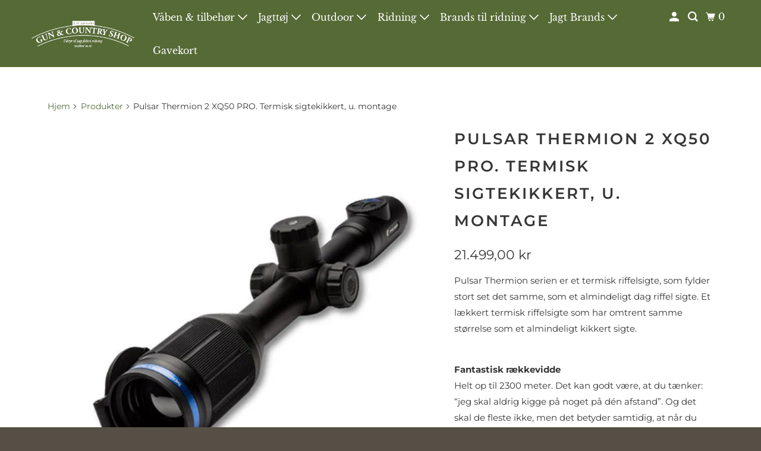

--- FILE ---
content_type: text/html; charset=utf-8
request_url: https://www.countryshop.dk/products/pulsar-thermion-xq50-termisk-sigtekikkert-u-montage
body_size: 21170
content:
<!DOCTYPE html>
<html class="no-js no-touch" lang="da">
  <head>


    <meta charset="utf-8">
    <meta http-equiv="cleartype" content="on">
    <meta name="robots" content="index,follow">

    
    <title>Pulsar Thermion 2 XQ50 PRO. Termisk sigtekikkert, u. montage - Gun &amp; Country shop</title>

    
      <meta name="description" content="Pulsar Thermion serien er et termisk riffelsigte, som fylder stort set det samme, som et almindeligt dag riffel sigte. Et lækkert termisk riffelsigte som har omtrent samme størrelse som et almindeligt kikkert sigte. Fantastisk rækkeviddeHelt op til 2300 meter. Det kan godt være, at du tænker: “jeg skal aldrig kigge på "/>
    

    

<meta name="author" content="Gun &amp; Country shop">
<meta property="og:url" content="https://www.countryshop.dk/products/pulsar-thermion-xq50-termisk-sigtekikkert-u-montage">
<meta property="og:site_name" content="Gun &amp; Country shop">




  <meta property="og:type" content="product">
  <meta property="og:title" content="Pulsar Thermion 2 XQ50 PRO. Termisk sigtekikkert, u. montage">
  
    
      <meta property="og:image" content="https://www.countryshop.dk/cdn/shop/products/Pulsar-Thermion-XQ50.-Termisk-sigtekikkert_-u.-montage_600x.jpg?v=1664308644">
      <meta property="og:image:secure_url" content="https://www.countryshop.dk/cdn/shop/products/Pulsar-Thermion-XQ50.-Termisk-sigtekikkert_-u.-montage_600x.jpg?v=1664308644">
      <meta property="og:image:width" content="500">
      <meta property="og:image:height" content="500">
      <meta property="og:image:alt" content="Pulsar Thermion 2 XQ50 PRO. Termisk sigtekikkert, u. montage">
      
    
  
  <meta property="product:price:amount" content="21.499,00">
  <meta property="product:price:currency" content="DKK">



  <meta property="og:description" content="Pulsar Thermion serien er et termisk riffelsigte, som fylder stort set det samme, som et almindeligt dag riffel sigte. Et lækkert termisk riffelsigte som har omtrent samme størrelse som et almindeligt kikkert sigte. Fantastisk rækkeviddeHelt op til 2300 meter. Det kan godt være, at du tænker: “jeg skal aldrig kigge på ">




<meta name="twitter:card" content="summary">

  <meta name="twitter:title" content="Pulsar Thermion 2 XQ50 PRO. Termisk sigtekikkert, u. montage">
  <meta name="twitter:description" content="Pulsar Thermion serien er et termisk riffelsigte, som fylder stort set det samme, som et almindeligt dag riffel sigte. Et lækkert termisk riffelsigte som har omtrent samme størrelse som et almindeligt kikkert sigte. Fantastisk rækkeviddeHelt op til 2300 meter. Det kan godt være, at du tænker: “jeg skal aldrig kigge på noget på dén afstand”. Og det skal de fleste ikke, men det betyder samtidig, at når du kikker på 500 meter, så er billedkvaliteten absolut i top. Ingen andre kan være med. Hurtig start opThermion kan slukkes og tændes op med det samme, når du har brug for det. På den måde spares batteritiden. Standard 30mm ringeDenne kikkert har dimensionerne som et vanligt dag sigte. Derfor kan du montere den med standard 30mm ringe. MaterialerDen er robust og i et letvægstmateriale i stål. Integreret videooptagelseDet er indbygget Streamvision Wifi-videoDet">
  <meta name="twitter:image:width" content="240">
  <meta name="twitter:image:height" content="240">
  <meta name="twitter:image" content="https://www.countryshop.dk/cdn/shop/products/Pulsar-Thermion-XQ50.-Termisk-sigtekikkert_-u.-montage_240x.jpg?v=1664308644">
  <meta name="twitter:image:alt" content="Pulsar Thermion 2 XQ50 PRO. Termisk sigtekikkert, u. montage">



    

    

    <!-- Mobile Specific Metas -->
    <meta name="HandheldFriendly" content="True">
    <meta name="MobileOptimized" content="320">
    <meta name="viewport" content="width=device-width,initial-scale=1">
    <meta name="theme-color" content="#ffffff">

    <!-- Preconnect Domains -->
    <link rel="preconnect" href="https://cdn.shopify.com" crossorigin>
    <link rel="preconnect" href="https://fonts.shopify.com" crossorigin>
    <link rel="preconnect" href="https://monorail-edge.shopifysvc.com">

    <!-- Preload Assets -->
    <link rel="preload" href="//www.countryshop.dk/cdn/shop/t/2/assets/vendors.js?v=105148450034842595471650964661" as="script">
    <link rel="preload" href="//www.countryshop.dk/cdn/shop/t/2/assets/mmenu-styles.scss?v=106496102027375579581650964655" as="style">
    <link rel="preload" href="//www.countryshop.dk/cdn/shop/t/2/assets/fancybox.css?v=30466120580444283401650964652" as="style">
    <link rel="preload" href="//www.countryshop.dk/cdn/shop/t/2/assets/styles.css?v=117264816880228573131759332991" as="style">
    <link rel="preload" href="//www.countryshop.dk/cdn/shop/t/2/assets/app.js?v=130832387961748013061664391844" as="script">

    <!-- Stylesheet for mmenu plugin -->
    <link href="//www.countryshop.dk/cdn/shop/t/2/assets/mmenu-styles.scss?v=106496102027375579581650964655" rel="stylesheet" type="text/css" media="all" />

    <!-- Stylesheet for Fancybox library -->
    <link href="//www.countryshop.dk/cdn/shop/t/2/assets/fancybox.css?v=30466120580444283401650964652" rel="stylesheet" type="text/css" media="all" />

    <!-- Stylesheets for Parallax -->
    <link href="//www.countryshop.dk/cdn/shop/t/2/assets/styles.css?v=117264816880228573131759332991" rel="stylesheet" type="text/css" media="all" />

    
      <link rel="shortcut icon" type="image/x-icon" href="//www.countryshop.dk/cdn/shop/files/favicon_180x180.png?v=1651092838">
      <link rel="apple-touch-icon" href="//www.countryshop.dk/cdn/shop/files/favicon_180x180.png?v=1651092838"/>
      <link rel="apple-touch-icon" sizes="72x72" href="//www.countryshop.dk/cdn/shop/files/favicon_72x72.png?v=1651092838"/>
      <link rel="apple-touch-icon" sizes="114x114" href="//www.countryshop.dk/cdn/shop/files/favicon_114x114.png?v=1651092838"/>
      <link rel="apple-touch-icon" sizes="180x180" href="//www.countryshop.dk/cdn/shop/files/favicon_180x180.png?v=1651092838"/>
      <link rel="apple-touch-icon" sizes="228x228" href="//www.countryshop.dk/cdn/shop/files/favicon_228x228.png?v=1651092838"/>
    

    <link rel="canonical" href="https://www.countryshop.dk/products/pulsar-thermion-xq50-termisk-sigtekikkert-u-montage"/>

    <script>
      document.documentElement.className=document.documentElement.className.replace(/\bno-js\b/,'js');
      if(window.Shopify&&window.Shopify.designMode)document.documentElement.className+=' in-theme-editor';
      if(('ontouchstart' in window)||window.DocumentTouch&&document instanceof DocumentTouch)document.documentElement.className=document.documentElement.className.replace(/\bno-touch\b/,'has-touch');
    </script>

    

    

    
    <script>
      window.PXUTheme = window.PXUTheme || {};
      window.PXUTheme.version = '5.0.2';
      window.PXUTheme.name = 'Parallax';
    </script>
    


    <script>
      
window.PXUTheme = window.PXUTheme || {};


window.PXUTheme.theme_settings = {};
window.PXUTheme.theme_settings.current_locale = "da";
window.PXUTheme.theme_settings.shop_url = "https://www.countryshop.dk";
window.PXUTheme.theme_settings.cart_url = "/cart";


window.PXUTheme.theme_settings.newsletter_popup = true;
window.PXUTheme.theme_settings.newsletter_popup_days = "2";
window.PXUTheme.theme_settings.newsletter_popup_mobile = true;
window.PXUTheme.theme_settings.newsletter_popup_seconds = 30;
window.PXUTheme.theme_settings.newsletter_popup_max_width = 560;


window.PXUTheme.theme_settings.search_option = "product";
window.PXUTheme.theme_settings.search_items_to_display = 5;
window.PXUTheme.theme_settings.enable_autocomplete = true;
window.PXUTheme.theme_settings.mobile_search_location = "below-header";


window.PXUTheme.theme_settings.product_form_style = "swatches";
window.PXUTheme.theme_settings.display_inventory_left = false;
window.PXUTheme.theme_settings.inventory_threshold = 10;
window.PXUTheme.theme_settings.limit_quantity = false;
window.PXUTheme.theme_settings.free_price_text = "Gratis";


window.PXUTheme.theme_settings.collection_secondary_image = false;
window.PXUTheme.theme_settings.collection_swatches = false;


window.PXUTheme.theme_settings.display_special_instructions = false;
window.PXUTheme.theme_settings.display_tos_checkbox = true;
window.PXUTheme.theme_settings.tos_richtext = "\u003cp\u003eJeg godkender \u003ca href=\"\/pages\/handelsbetingelser\" target=\"_blank\" title=\"Handelsbetingelser\"\u003ehandelsbetingelserne\u003c\/a\u003e\u003c\/p\u003e";
window.PXUTheme.theme_settings.cart_action = "ajax";


window.PXUTheme.theme_settings.header_background = true;


window.PXUTheme.currency = {};


window.PXUTheme.currency.shop_currency = "DKK";
window.PXUTheme.currency.default_currency = "USD";
window.PXUTheme.currency.display_format = "money_format";
window.PXUTheme.currency.money_format = "{{amount_with_comma_separator}} kr";
window.PXUTheme.currency.money_format_no_currency = "{{amount_with_comma_separator}} kr";
window.PXUTheme.currency.money_format_currency = "{{amount_with_comma_separator}} DKK";
window.PXUTheme.currency.native_multi_currency = false;
window.PXUTheme.currency.shipping_calculator = false;
window.PXUTheme.currency.iso_code = "DKK";
window.PXUTheme.currency.symbol = "kr.";


window.PXUTheme.translation = {};


window.PXUTheme.translation.search = "Søg";
window.PXUTheme.translation.all_results = "Vis alle resultater";
window.PXUTheme.translation.no_results = "Ingen resultater.";


window.PXUTheme.translation.agree_to_terms_warning = "Godkendt handelsbetingelserne for at gennemføre købet";
window.PXUTheme.translation.cart_discount = "Rabat";
window.PXUTheme.translation.edit_cart = "Se kurven";
window.PXUTheme.translation.add_to_cart_success = "Translation missing: da.layout.general.add_to_cart_success";
window.PXUTheme.translation.agree_to_terms_html = "Translation missing: da.cart.general.agree_to_terms_html";
window.PXUTheme.translation.checkout = "Til kassen";
window.PXUTheme.translation.or = "Translation missing: da.layout.general.or";
window.PXUTheme.translation.continue_shopping = "Shop videre";
window.PXUTheme.translation.empty_cart = "Kurven er tom";
window.PXUTheme.translation.subtotal = "Subtotal";
window.PXUTheme.translation.cart_notes = "Ordre detaljer";
window.PXUTheme.translation.no_shipping_destination = "Vi sender endnu ikke varer til denne by";
window.PXUTheme.translation.additional_rate = "";
window.PXUTheme.translation.additional_rate_at = "hos";
window.PXUTheme.translation.additional_rates_part_1 = "";
window.PXUTheme.translation.additional_rates_part_2 = "";
window.PXUTheme.translation.additional_rates_part_3 = "";


window.PXUTheme.translation.product_add_to_cart_success = "Tilføjet";
window.PXUTheme.translation.product_add_to_cart = "Tilføj til kurv";
window.PXUTheme.translation.product_notify_form_email = "Email adresse";
window.PXUTheme.translation.product_notify_form_send = "Send";
window.PXUTheme.translation.items_left_count_one = "vare tilbage";
window.PXUTheme.translation.items_left_count_other = "varer tilbage";
window.PXUTheme.translation.product_sold_out = "Udsolgt";
window.PXUTheme.translation.product_from = "fra";
window.PXUTheme.translation.product_unavailable = "Ikke på lager";
window.PXUTheme.translation.product_notify_form_success = "Tak! Vi skriver til dig, når varen kommer på lager igen";



window.PXUTheme.routes = window.PXUTheme.routes || {};
window.PXUTheme.routes.root_url = "/";
window.PXUTheme.routes.cart_url = "/cart";
window.PXUTheme.routes.search_url = "/search";


window.PXUTheme.media_queries = {};
window.PXUTheme.media_queries.small = window.matchMedia( "(max-width: 480px)" );
window.PXUTheme.media_queries.medium = window.matchMedia( "(max-width: 798px)" );
window.PXUTheme.media_queries.large = window.matchMedia( "(min-width: 799px)" );
window.PXUTheme.media_queries.larger = window.matchMedia( "(min-width: 960px)" );
window.PXUTheme.media_queries.xlarge = window.matchMedia( "(min-width: 1200px)" );
window.PXUTheme.media_queries.ie10 = window.matchMedia( "all and (-ms-high-contrast: none), (-ms-high-contrast: active)" );
window.PXUTheme.media_queries.tablet = window.matchMedia( "only screen and (min-width: 768px) and (max-width: 1024px)" );


window.PXUTheme.device = {};
window.PXUTheme.device.hasTouch = window.matchMedia("(any-pointer: coarse)");
window.PXUTheme.device.hasMouse = window.matchMedia("(any-pointer: fine)");
    </script>

    <script src="//www.countryshop.dk/cdn/shop/t/2/assets/vendors.js?v=105148450034842595471650964661" defer></script>
    <script src="//www.countryshop.dk/cdn/shop/t/2/assets/app.js?v=130832387961748013061664391844" defer></script>

    <script>window.performance && window.performance.mark && window.performance.mark('shopify.content_for_header.start');</script><meta id="shopify-digital-wallet" name="shopify-digital-wallet" content="/61706436794/digital_wallets/dialog">
<link rel="alternate" type="application/json+oembed" href="https://www.countryshop.dk/products/pulsar-thermion-xq50-termisk-sigtekikkert-u-montage.oembed">
<script async="async" src="/checkouts/internal/preloads.js?locale=da-DK"></script>
<script id="shopify-features" type="application/json">{"accessToken":"e473b08b9a8061554c574d2a0f16effd","betas":["rich-media-storefront-analytics"],"domain":"www.countryshop.dk","predictiveSearch":true,"shopId":61706436794,"locale":"da"}</script>
<script>var Shopify = Shopify || {};
Shopify.shop = "country-shop-online.myshopify.com";
Shopify.locale = "da";
Shopify.currency = {"active":"DKK","rate":"1.0"};
Shopify.country = "DK";
Shopify.theme = {"name":"Parallax","id":129657831610,"schema_name":"Parallax","schema_version":"5.0.2","theme_store_id":688,"role":"main"};
Shopify.theme.handle = "null";
Shopify.theme.style = {"id":null,"handle":null};
Shopify.cdnHost = "www.countryshop.dk/cdn";
Shopify.routes = Shopify.routes || {};
Shopify.routes.root = "/";</script>
<script type="module">!function(o){(o.Shopify=o.Shopify||{}).modules=!0}(window);</script>
<script>!function(o){function n(){var o=[];function n(){o.push(Array.prototype.slice.apply(arguments))}return n.q=o,n}var t=o.Shopify=o.Shopify||{};t.loadFeatures=n(),t.autoloadFeatures=n()}(window);</script>
<script id="shop-js-analytics" type="application/json">{"pageType":"product"}</script>
<script defer="defer" async type="module" src="//www.countryshop.dk/cdn/shopifycloud/shop-js/modules/v2/client.init-shop-cart-sync_wUwrBHs9.da.esm.js"></script>
<script defer="defer" async type="module" src="//www.countryshop.dk/cdn/shopifycloud/shop-js/modules/v2/chunk.common_e7iL_o_-.esm.js"></script>
<script type="module">
  await import("//www.countryshop.dk/cdn/shopifycloud/shop-js/modules/v2/client.init-shop-cart-sync_wUwrBHs9.da.esm.js");
await import("//www.countryshop.dk/cdn/shopifycloud/shop-js/modules/v2/chunk.common_e7iL_o_-.esm.js");

  window.Shopify.SignInWithShop?.initShopCartSync?.({"fedCMEnabled":true,"windoidEnabled":true});

</script>
<script>(function() {
  var isLoaded = false;
  function asyncLoad() {
    if (isLoaded) return;
    isLoaded = true;
    var urls = ["\/\/www.powr.io\/powr.js?powr-token=country-shop-online.myshopify.com\u0026external-type=shopify\u0026shop=country-shop-online.myshopify.com"];
    for (var i = 0; i < urls.length; i++) {
      var s = document.createElement('script');
      s.type = 'text/javascript';
      s.async = true;
      s.src = urls[i];
      var x = document.getElementsByTagName('script')[0];
      x.parentNode.insertBefore(s, x);
    }
  };
  if(window.attachEvent) {
    window.attachEvent('onload', asyncLoad);
  } else {
    window.addEventListener('load', asyncLoad, false);
  }
})();</script>
<script id="__st">var __st={"a":61706436794,"offset":3600,"reqid":"06a64ba2-7605-41f4-8250-26721850359f-1768889638","pageurl":"www.countryshop.dk\/products\/pulsar-thermion-xq50-termisk-sigtekikkert-u-montage","u":"a1cd25697561","p":"product","rtyp":"product","rid":7111603060922};</script>
<script>window.ShopifyPaypalV4VisibilityTracking = true;</script>
<script id="captcha-bootstrap">!function(){'use strict';const t='contact',e='account',n='new_comment',o=[[t,t],['blogs',n],['comments',n],[t,'customer']],c=[[e,'customer_login'],[e,'guest_login'],[e,'recover_customer_password'],[e,'create_customer']],r=t=>t.map((([t,e])=>`form[action*='/${t}']:not([data-nocaptcha='true']) input[name='form_type'][value='${e}']`)).join(','),a=t=>()=>t?[...document.querySelectorAll(t)].map((t=>t.form)):[];function s(){const t=[...o],e=r(t);return a(e)}const i='password',u='form_key',d=['recaptcha-v3-token','g-recaptcha-response','h-captcha-response',i],f=()=>{try{return window.sessionStorage}catch{return}},m='__shopify_v',_=t=>t.elements[u];function p(t,e,n=!1){try{const o=window.sessionStorage,c=JSON.parse(o.getItem(e)),{data:r}=function(t){const{data:e,action:n}=t;return t[m]||n?{data:e,action:n}:{data:t,action:n}}(c);for(const[e,n]of Object.entries(r))t.elements[e]&&(t.elements[e].value=n);n&&o.removeItem(e)}catch(o){console.error('form repopulation failed',{error:o})}}const l='form_type',E='cptcha';function T(t){t.dataset[E]=!0}const w=window,h=w.document,L='Shopify',v='ce_forms',y='captcha';let A=!1;((t,e)=>{const n=(g='f06e6c50-85a8-45c8-87d0-21a2b65856fe',I='https://cdn.shopify.com/shopifycloud/storefront-forms-hcaptcha/ce_storefront_forms_captcha_hcaptcha.v1.5.2.iife.js',D={infoText:'Beskyttet af hCaptcha',privacyText:'Beskyttelse af persondata',termsText:'Vilkår'},(t,e,n)=>{const o=w[L][v],c=o.bindForm;if(c)return c(t,g,e,D).then(n);var r;o.q.push([[t,g,e,D],n]),r=I,A||(h.body.append(Object.assign(h.createElement('script'),{id:'captcha-provider',async:!0,src:r})),A=!0)});var g,I,D;w[L]=w[L]||{},w[L][v]=w[L][v]||{},w[L][v].q=[],w[L][y]=w[L][y]||{},w[L][y].protect=function(t,e){n(t,void 0,e),T(t)},Object.freeze(w[L][y]),function(t,e,n,w,h,L){const[v,y,A,g]=function(t,e,n){const i=e?o:[],u=t?c:[],d=[...i,...u],f=r(d),m=r(i),_=r(d.filter((([t,e])=>n.includes(e))));return[a(f),a(m),a(_),s()]}(w,h,L),I=t=>{const e=t.target;return e instanceof HTMLFormElement?e:e&&e.form},D=t=>v().includes(t);t.addEventListener('submit',(t=>{const e=I(t);if(!e)return;const n=D(e)&&!e.dataset.hcaptchaBound&&!e.dataset.recaptchaBound,o=_(e),c=g().includes(e)&&(!o||!o.value);(n||c)&&t.preventDefault(),c&&!n&&(function(t){try{if(!f())return;!function(t){const e=f();if(!e)return;const n=_(t);if(!n)return;const o=n.value;o&&e.removeItem(o)}(t);const e=Array.from(Array(32),(()=>Math.random().toString(36)[2])).join('');!function(t,e){_(t)||t.append(Object.assign(document.createElement('input'),{type:'hidden',name:u})),t.elements[u].value=e}(t,e),function(t,e){const n=f();if(!n)return;const o=[...t.querySelectorAll(`input[type='${i}']`)].map((({name:t})=>t)),c=[...d,...o],r={};for(const[a,s]of new FormData(t).entries())c.includes(a)||(r[a]=s);n.setItem(e,JSON.stringify({[m]:1,action:t.action,data:r}))}(t,e)}catch(e){console.error('failed to persist form',e)}}(e),e.submit())}));const S=(t,e)=>{t&&!t.dataset[E]&&(n(t,e.some((e=>e===t))),T(t))};for(const o of['focusin','change'])t.addEventListener(o,(t=>{const e=I(t);D(e)&&S(e,y())}));const B=e.get('form_key'),M=e.get(l),P=B&&M;t.addEventListener('DOMContentLoaded',(()=>{const t=y();if(P)for(const e of t)e.elements[l].value===M&&p(e,B);[...new Set([...A(),...v().filter((t=>'true'===t.dataset.shopifyCaptcha))])].forEach((e=>S(e,t)))}))}(h,new URLSearchParams(w.location.search),n,t,e,['guest_login'])})(!0,!0)}();</script>
<script integrity="sha256-4kQ18oKyAcykRKYeNunJcIwy7WH5gtpwJnB7kiuLZ1E=" data-source-attribution="shopify.loadfeatures" defer="defer" src="//www.countryshop.dk/cdn/shopifycloud/storefront/assets/storefront/load_feature-a0a9edcb.js" crossorigin="anonymous"></script>
<script data-source-attribution="shopify.dynamic_checkout.dynamic.init">var Shopify=Shopify||{};Shopify.PaymentButton=Shopify.PaymentButton||{isStorefrontPortableWallets:!0,init:function(){window.Shopify.PaymentButton.init=function(){};var t=document.createElement("script");t.src="https://www.countryshop.dk/cdn/shopifycloud/portable-wallets/latest/portable-wallets.da.js",t.type="module",document.head.appendChild(t)}};
</script>
<script data-source-attribution="shopify.dynamic_checkout.buyer_consent">
  function portableWalletsHideBuyerConsent(e){var t=document.getElementById("shopify-buyer-consent"),n=document.getElementById("shopify-subscription-policy-button");t&&n&&(t.classList.add("hidden"),t.setAttribute("aria-hidden","true"),n.removeEventListener("click",e))}function portableWalletsShowBuyerConsent(e){var t=document.getElementById("shopify-buyer-consent"),n=document.getElementById("shopify-subscription-policy-button");t&&n&&(t.classList.remove("hidden"),t.removeAttribute("aria-hidden"),n.addEventListener("click",e))}window.Shopify?.PaymentButton&&(window.Shopify.PaymentButton.hideBuyerConsent=portableWalletsHideBuyerConsent,window.Shopify.PaymentButton.showBuyerConsent=portableWalletsShowBuyerConsent);
</script>
<script>
  function portableWalletsCleanup(e){e&&e.src&&console.error("Failed to load portable wallets script "+e.src);var t=document.querySelectorAll("shopify-accelerated-checkout .shopify-payment-button__skeleton, shopify-accelerated-checkout-cart .wallet-cart-button__skeleton"),e=document.getElementById("shopify-buyer-consent");for(let e=0;e<t.length;e++)t[e].remove();e&&e.remove()}function portableWalletsNotLoadedAsModule(e){e instanceof ErrorEvent&&"string"==typeof e.message&&e.message.includes("import.meta")&&"string"==typeof e.filename&&e.filename.includes("portable-wallets")&&(window.removeEventListener("error",portableWalletsNotLoadedAsModule),window.Shopify.PaymentButton.failedToLoad=e,"loading"===document.readyState?document.addEventListener("DOMContentLoaded",window.Shopify.PaymentButton.init):window.Shopify.PaymentButton.init())}window.addEventListener("error",portableWalletsNotLoadedAsModule);
</script>

<script type="module" src="https://www.countryshop.dk/cdn/shopifycloud/portable-wallets/latest/portable-wallets.da.js" onError="portableWalletsCleanup(this)" crossorigin="anonymous"></script>
<script nomodule>
  document.addEventListener("DOMContentLoaded", portableWalletsCleanup);
</script>

<link id="shopify-accelerated-checkout-styles" rel="stylesheet" media="screen" href="https://www.countryshop.dk/cdn/shopifycloud/portable-wallets/latest/accelerated-checkout-backwards-compat.css" crossorigin="anonymous">
<style id="shopify-accelerated-checkout-cart">
        #shopify-buyer-consent {
  margin-top: 1em;
  display: inline-block;
  width: 100%;
}

#shopify-buyer-consent.hidden {
  display: none;
}

#shopify-subscription-policy-button {
  background: none;
  border: none;
  padding: 0;
  text-decoration: underline;
  font-size: inherit;
  cursor: pointer;
}

#shopify-subscription-policy-button::before {
  box-shadow: none;
}

      </style>

<script>window.performance && window.performance.mark && window.performance.mark('shopify.content_for_header.end');</script>

    <noscript>
      <style>

        .slides > li:first-child { display: block; }
        .image__fallback {
          width: 100vw;
          display: block !important;
          max-width: 100vw !important;
          margin-bottom: 0;
        }

        .no-js-only {
          display: inherit !important;
        }

        .icon-cart.cart-button {
          display: none;
        }

        .lazyload,
        .cart_page_image img {
          opacity: 1;
          -webkit-filter: blur(0);
          filter: blur(0);
        }

        .image-element__wrap {
          display: none;
        }

        .banner__text .container {
          background-color: transparent;
        }

        .animate_right,
        .animate_left,
        .animate_up,
        .animate_down {
          opacity: 1;
        }

        .flexslider .slides>li {
          display: block;
        }

        .product_section .product_form {
          opacity: 1;
        }

        .multi_select,
        form .select {
          display: block !important;
        }

        .swatch-options {
          display: none;
        }

        .parallax__wrap .banner__text {
          position: absolute;
          margin-left: auto;
          margin-right: auto;
          left: 0;
          right: 0;
          bottom: 0;
          top: 0;
          display: -webkit-box;
          display: -ms-flexbox;
          display: flex;
          -webkit-box-align: center;
          -ms-flex-align: center;
          align-items: center;
          -webkit-box-pack: center;
          -ms-flex-pack: center;
          justify-content: center;
        }

        .parallax__wrap .image__fallback {
          max-height: 1000px;
          -o-object-fit: cover;
          object-fit: cover;
        }

      </style>
    </noscript>

  
 <script>
 let ps_apiURI = "https://swift-api.perfectapps.io/api";
 let ps_storeUrl = "https://swift.perfectapps.io";
 let ps_productId = "7111603060922";
 </script> 
  
  
 <link href="https://monorail-edge.shopifysvc.com" rel="dns-prefetch">
<script>(function(){if ("sendBeacon" in navigator && "performance" in window) {try {var session_token_from_headers = performance.getEntriesByType('navigation')[0].serverTiming.find(x => x.name == '_s').description;} catch {var session_token_from_headers = undefined;}var session_cookie_matches = document.cookie.match(/_shopify_s=([^;]*)/);var session_token_from_cookie = session_cookie_matches && session_cookie_matches.length === 2 ? session_cookie_matches[1] : "";var session_token = session_token_from_headers || session_token_from_cookie || "";function handle_abandonment_event(e) {var entries = performance.getEntries().filter(function(entry) {return /monorail-edge.shopifysvc.com/.test(entry.name);});if (!window.abandonment_tracked && entries.length === 0) {window.abandonment_tracked = true;var currentMs = Date.now();var navigation_start = performance.timing.navigationStart;var payload = {shop_id: 61706436794,url: window.location.href,navigation_start,duration: currentMs - navigation_start,session_token,page_type: "product"};window.navigator.sendBeacon("https://monorail-edge.shopifysvc.com/v1/produce", JSON.stringify({schema_id: "online_store_buyer_site_abandonment/1.1",payload: payload,metadata: {event_created_at_ms: currentMs,event_sent_at_ms: currentMs}}));}}window.addEventListener('pagehide', handle_abandonment_event);}}());</script>
<script id="web-pixels-manager-setup">(function e(e,d,r,n,o){if(void 0===o&&(o={}),!Boolean(null===(a=null===(i=window.Shopify)||void 0===i?void 0:i.analytics)||void 0===a?void 0:a.replayQueue)){var i,a;window.Shopify=window.Shopify||{};var t=window.Shopify;t.analytics=t.analytics||{};var s=t.analytics;s.replayQueue=[],s.publish=function(e,d,r){return s.replayQueue.push([e,d,r]),!0};try{self.performance.mark("wpm:start")}catch(e){}var l=function(){var e={modern:/Edge?\/(1{2}[4-9]|1[2-9]\d|[2-9]\d{2}|\d{4,})\.\d+(\.\d+|)|Firefox\/(1{2}[4-9]|1[2-9]\d|[2-9]\d{2}|\d{4,})\.\d+(\.\d+|)|Chrom(ium|e)\/(9{2}|\d{3,})\.\d+(\.\d+|)|(Maci|X1{2}).+ Version\/(15\.\d+|(1[6-9]|[2-9]\d|\d{3,})\.\d+)([,.]\d+|)( \(\w+\)|)( Mobile\/\w+|) Safari\/|Chrome.+OPR\/(9{2}|\d{3,})\.\d+\.\d+|(CPU[ +]OS|iPhone[ +]OS|CPU[ +]iPhone|CPU IPhone OS|CPU iPad OS)[ +]+(15[._]\d+|(1[6-9]|[2-9]\d|\d{3,})[._]\d+)([._]\d+|)|Android:?[ /-](13[3-9]|1[4-9]\d|[2-9]\d{2}|\d{4,})(\.\d+|)(\.\d+|)|Android.+Firefox\/(13[5-9]|1[4-9]\d|[2-9]\d{2}|\d{4,})\.\d+(\.\d+|)|Android.+Chrom(ium|e)\/(13[3-9]|1[4-9]\d|[2-9]\d{2}|\d{4,})\.\d+(\.\d+|)|SamsungBrowser\/([2-9]\d|\d{3,})\.\d+/,legacy:/Edge?\/(1[6-9]|[2-9]\d|\d{3,})\.\d+(\.\d+|)|Firefox\/(5[4-9]|[6-9]\d|\d{3,})\.\d+(\.\d+|)|Chrom(ium|e)\/(5[1-9]|[6-9]\d|\d{3,})\.\d+(\.\d+|)([\d.]+$|.*Safari\/(?![\d.]+ Edge\/[\d.]+$))|(Maci|X1{2}).+ Version\/(10\.\d+|(1[1-9]|[2-9]\d|\d{3,})\.\d+)([,.]\d+|)( \(\w+\)|)( Mobile\/\w+|) Safari\/|Chrome.+OPR\/(3[89]|[4-9]\d|\d{3,})\.\d+\.\d+|(CPU[ +]OS|iPhone[ +]OS|CPU[ +]iPhone|CPU IPhone OS|CPU iPad OS)[ +]+(10[._]\d+|(1[1-9]|[2-9]\d|\d{3,})[._]\d+)([._]\d+|)|Android:?[ /-](13[3-9]|1[4-9]\d|[2-9]\d{2}|\d{4,})(\.\d+|)(\.\d+|)|Mobile Safari.+OPR\/([89]\d|\d{3,})\.\d+\.\d+|Android.+Firefox\/(13[5-9]|1[4-9]\d|[2-9]\d{2}|\d{4,})\.\d+(\.\d+|)|Android.+Chrom(ium|e)\/(13[3-9]|1[4-9]\d|[2-9]\d{2}|\d{4,})\.\d+(\.\d+|)|Android.+(UC? ?Browser|UCWEB|U3)[ /]?(15\.([5-9]|\d{2,})|(1[6-9]|[2-9]\d|\d{3,})\.\d+)\.\d+|SamsungBrowser\/(5\.\d+|([6-9]|\d{2,})\.\d+)|Android.+MQ{2}Browser\/(14(\.(9|\d{2,})|)|(1[5-9]|[2-9]\d|\d{3,})(\.\d+|))(\.\d+|)|K[Aa][Ii]OS\/(3\.\d+|([4-9]|\d{2,})\.\d+)(\.\d+|)/},d=e.modern,r=e.legacy,n=navigator.userAgent;return n.match(d)?"modern":n.match(r)?"legacy":"unknown"}(),u="modern"===l?"modern":"legacy",c=(null!=n?n:{modern:"",legacy:""})[u],f=function(e){return[e.baseUrl,"/wpm","/b",e.hashVersion,"modern"===e.buildTarget?"m":"l",".js"].join("")}({baseUrl:d,hashVersion:r,buildTarget:u}),m=function(e){var d=e.version,r=e.bundleTarget,n=e.surface,o=e.pageUrl,i=e.monorailEndpoint;return{emit:function(e){var a=e.status,t=e.errorMsg,s=(new Date).getTime(),l=JSON.stringify({metadata:{event_sent_at_ms:s},events:[{schema_id:"web_pixels_manager_load/3.1",payload:{version:d,bundle_target:r,page_url:o,status:a,surface:n,error_msg:t},metadata:{event_created_at_ms:s}}]});if(!i)return console&&console.warn&&console.warn("[Web Pixels Manager] No Monorail endpoint provided, skipping logging."),!1;try{return self.navigator.sendBeacon.bind(self.navigator)(i,l)}catch(e){}var u=new XMLHttpRequest;try{return u.open("POST",i,!0),u.setRequestHeader("Content-Type","text/plain"),u.send(l),!0}catch(e){return console&&console.warn&&console.warn("[Web Pixels Manager] Got an unhandled error while logging to Monorail."),!1}}}}({version:r,bundleTarget:l,surface:e.surface,pageUrl:self.location.href,monorailEndpoint:e.monorailEndpoint});try{o.browserTarget=l,function(e){var d=e.src,r=e.async,n=void 0===r||r,o=e.onload,i=e.onerror,a=e.sri,t=e.scriptDataAttributes,s=void 0===t?{}:t,l=document.createElement("script"),u=document.querySelector("head"),c=document.querySelector("body");if(l.async=n,l.src=d,a&&(l.integrity=a,l.crossOrigin="anonymous"),s)for(var f in s)if(Object.prototype.hasOwnProperty.call(s,f))try{l.dataset[f]=s[f]}catch(e){}if(o&&l.addEventListener("load",o),i&&l.addEventListener("error",i),u)u.appendChild(l);else{if(!c)throw new Error("Did not find a head or body element to append the script");c.appendChild(l)}}({src:f,async:!0,onload:function(){if(!function(){var e,d;return Boolean(null===(d=null===(e=window.Shopify)||void 0===e?void 0:e.analytics)||void 0===d?void 0:d.initialized)}()){var d=window.webPixelsManager.init(e)||void 0;if(d){var r=window.Shopify.analytics;r.replayQueue.forEach((function(e){var r=e[0],n=e[1],o=e[2];d.publishCustomEvent(r,n,o)})),r.replayQueue=[],r.publish=d.publishCustomEvent,r.visitor=d.visitor,r.initialized=!0}}},onerror:function(){return m.emit({status:"failed",errorMsg:"".concat(f," has failed to load")})},sri:function(e){var d=/^sha384-[A-Za-z0-9+/=]+$/;return"string"==typeof e&&d.test(e)}(c)?c:"",scriptDataAttributes:o}),m.emit({status:"loading"})}catch(e){m.emit({status:"failed",errorMsg:(null==e?void 0:e.message)||"Unknown error"})}}})({shopId: 61706436794,storefrontBaseUrl: "https://www.countryshop.dk",extensionsBaseUrl: "https://extensions.shopifycdn.com/cdn/shopifycloud/web-pixels-manager",monorailEndpoint: "https://monorail-edge.shopifysvc.com/unstable/produce_batch",surface: "storefront-renderer",enabledBetaFlags: ["2dca8a86"],webPixelsConfigList: [{"id":"shopify-app-pixel","configuration":"{}","eventPayloadVersion":"v1","runtimeContext":"STRICT","scriptVersion":"0450","apiClientId":"shopify-pixel","type":"APP","privacyPurposes":["ANALYTICS","MARKETING"]},{"id":"shopify-custom-pixel","eventPayloadVersion":"v1","runtimeContext":"LAX","scriptVersion":"0450","apiClientId":"shopify-pixel","type":"CUSTOM","privacyPurposes":["ANALYTICS","MARKETING"]}],isMerchantRequest: false,initData: {"shop":{"name":"Gun \u0026 Country shop","paymentSettings":{"currencyCode":"DKK"},"myshopifyDomain":"country-shop-online.myshopify.com","countryCode":"DK","storefrontUrl":"https:\/\/www.countryshop.dk"},"customer":null,"cart":null,"checkout":null,"productVariants":[{"price":{"amount":21499.0,"currencyCode":"DKK"},"product":{"title":"Pulsar Thermion 2 XQ50 PRO. Termisk sigtekikkert, u. montage","vendor":"Pulsar","id":"7111603060922","untranslatedTitle":"Pulsar Thermion 2 XQ50 PRO. Termisk sigtekikkert, u. montage","url":"\/products\/pulsar-thermion-xq50-termisk-sigtekikkert-u-montage","type":""},"id":"41514596892858","image":{"src":"\/\/www.countryshop.dk\/cdn\/shop\/products\/Pulsar-Thermion-XQ50.-Termisk-sigtekikkert_-u.-montage.jpg?v=1664308644"},"sku":"","title":"Default Title","untranslatedTitle":"Default Title"}],"purchasingCompany":null},},"https://www.countryshop.dk/cdn","fcfee988w5aeb613cpc8e4bc33m6693e112",{"modern":"","legacy":""},{"shopId":"61706436794","storefrontBaseUrl":"https:\/\/www.countryshop.dk","extensionBaseUrl":"https:\/\/extensions.shopifycdn.com\/cdn\/shopifycloud\/web-pixels-manager","surface":"storefront-renderer","enabledBetaFlags":"[\"2dca8a86\"]","isMerchantRequest":"false","hashVersion":"fcfee988w5aeb613cpc8e4bc33m6693e112","publish":"custom","events":"[[\"page_viewed\",{}],[\"product_viewed\",{\"productVariant\":{\"price\":{\"amount\":21499.0,\"currencyCode\":\"DKK\"},\"product\":{\"title\":\"Pulsar Thermion 2 XQ50 PRO. Termisk sigtekikkert, u. montage\",\"vendor\":\"Pulsar\",\"id\":\"7111603060922\",\"untranslatedTitle\":\"Pulsar Thermion 2 XQ50 PRO. Termisk sigtekikkert, u. montage\",\"url\":\"\/products\/pulsar-thermion-xq50-termisk-sigtekikkert-u-montage\",\"type\":\"\"},\"id\":\"41514596892858\",\"image\":{\"src\":\"\/\/www.countryshop.dk\/cdn\/shop\/products\/Pulsar-Thermion-XQ50.-Termisk-sigtekikkert_-u.-montage.jpg?v=1664308644\"},\"sku\":\"\",\"title\":\"Default Title\",\"untranslatedTitle\":\"Default Title\"}}]]"});</script><script>
  window.ShopifyAnalytics = window.ShopifyAnalytics || {};
  window.ShopifyAnalytics.meta = window.ShopifyAnalytics.meta || {};
  window.ShopifyAnalytics.meta.currency = 'DKK';
  var meta = {"product":{"id":7111603060922,"gid":"gid:\/\/shopify\/Product\/7111603060922","vendor":"Pulsar","type":"","handle":"pulsar-thermion-xq50-termisk-sigtekikkert-u-montage","variants":[{"id":41514596892858,"price":2149900,"name":"Pulsar Thermion 2 XQ50 PRO. Termisk sigtekikkert, u. montage","public_title":null,"sku":""}],"remote":false},"page":{"pageType":"product","resourceType":"product","resourceId":7111603060922,"requestId":"06a64ba2-7605-41f4-8250-26721850359f-1768889638"}};
  for (var attr in meta) {
    window.ShopifyAnalytics.meta[attr] = meta[attr];
  }
</script>
<script class="analytics">
  (function () {
    var customDocumentWrite = function(content) {
      var jquery = null;

      if (window.jQuery) {
        jquery = window.jQuery;
      } else if (window.Checkout && window.Checkout.$) {
        jquery = window.Checkout.$;
      }

      if (jquery) {
        jquery('body').append(content);
      }
    };

    var hasLoggedConversion = function(token) {
      if (token) {
        return document.cookie.indexOf('loggedConversion=' + token) !== -1;
      }
      return false;
    }

    var setCookieIfConversion = function(token) {
      if (token) {
        var twoMonthsFromNow = new Date(Date.now());
        twoMonthsFromNow.setMonth(twoMonthsFromNow.getMonth() + 2);

        document.cookie = 'loggedConversion=' + token + '; expires=' + twoMonthsFromNow;
      }
    }

    var trekkie = window.ShopifyAnalytics.lib = window.trekkie = window.trekkie || [];
    if (trekkie.integrations) {
      return;
    }
    trekkie.methods = [
      'identify',
      'page',
      'ready',
      'track',
      'trackForm',
      'trackLink'
    ];
    trekkie.factory = function(method) {
      return function() {
        var args = Array.prototype.slice.call(arguments);
        args.unshift(method);
        trekkie.push(args);
        return trekkie;
      };
    };
    for (var i = 0; i < trekkie.methods.length; i++) {
      var key = trekkie.methods[i];
      trekkie[key] = trekkie.factory(key);
    }
    trekkie.load = function(config) {
      trekkie.config = config || {};
      trekkie.config.initialDocumentCookie = document.cookie;
      var first = document.getElementsByTagName('script')[0];
      var script = document.createElement('script');
      script.type = 'text/javascript';
      script.onerror = function(e) {
        var scriptFallback = document.createElement('script');
        scriptFallback.type = 'text/javascript';
        scriptFallback.onerror = function(error) {
                var Monorail = {
      produce: function produce(monorailDomain, schemaId, payload) {
        var currentMs = new Date().getTime();
        var event = {
          schema_id: schemaId,
          payload: payload,
          metadata: {
            event_created_at_ms: currentMs,
            event_sent_at_ms: currentMs
          }
        };
        return Monorail.sendRequest("https://" + monorailDomain + "/v1/produce", JSON.stringify(event));
      },
      sendRequest: function sendRequest(endpointUrl, payload) {
        // Try the sendBeacon API
        if (window && window.navigator && typeof window.navigator.sendBeacon === 'function' && typeof window.Blob === 'function' && !Monorail.isIos12()) {
          var blobData = new window.Blob([payload], {
            type: 'text/plain'
          });

          if (window.navigator.sendBeacon(endpointUrl, blobData)) {
            return true;
          } // sendBeacon was not successful

        } // XHR beacon

        var xhr = new XMLHttpRequest();

        try {
          xhr.open('POST', endpointUrl);
          xhr.setRequestHeader('Content-Type', 'text/plain');
          xhr.send(payload);
        } catch (e) {
          console.log(e);
        }

        return false;
      },
      isIos12: function isIos12() {
        return window.navigator.userAgent.lastIndexOf('iPhone; CPU iPhone OS 12_') !== -1 || window.navigator.userAgent.lastIndexOf('iPad; CPU OS 12_') !== -1;
      }
    };
    Monorail.produce('monorail-edge.shopifysvc.com',
      'trekkie_storefront_load_errors/1.1',
      {shop_id: 61706436794,
      theme_id: 129657831610,
      app_name: "storefront",
      context_url: window.location.href,
      source_url: "//www.countryshop.dk/cdn/s/trekkie.storefront.cd680fe47e6c39ca5d5df5f0a32d569bc48c0f27.min.js"});

        };
        scriptFallback.async = true;
        scriptFallback.src = '//www.countryshop.dk/cdn/s/trekkie.storefront.cd680fe47e6c39ca5d5df5f0a32d569bc48c0f27.min.js';
        first.parentNode.insertBefore(scriptFallback, first);
      };
      script.async = true;
      script.src = '//www.countryshop.dk/cdn/s/trekkie.storefront.cd680fe47e6c39ca5d5df5f0a32d569bc48c0f27.min.js';
      first.parentNode.insertBefore(script, first);
    };
    trekkie.load(
      {"Trekkie":{"appName":"storefront","development":false,"defaultAttributes":{"shopId":61706436794,"isMerchantRequest":null,"themeId":129657831610,"themeCityHash":"1892843446565372616","contentLanguage":"da","currency":"DKK","eventMetadataId":"a37d2596-b0b3-47ed-b0e2-fc64fcb90e5b"},"isServerSideCookieWritingEnabled":true,"monorailRegion":"shop_domain","enabledBetaFlags":["65f19447"]},"Session Attribution":{},"S2S":{"facebookCapiEnabled":false,"source":"trekkie-storefront-renderer","apiClientId":580111}}
    );

    var loaded = false;
    trekkie.ready(function() {
      if (loaded) return;
      loaded = true;

      window.ShopifyAnalytics.lib = window.trekkie;

      var originalDocumentWrite = document.write;
      document.write = customDocumentWrite;
      try { window.ShopifyAnalytics.merchantGoogleAnalytics.call(this); } catch(error) {};
      document.write = originalDocumentWrite;

      window.ShopifyAnalytics.lib.page(null,{"pageType":"product","resourceType":"product","resourceId":7111603060922,"requestId":"06a64ba2-7605-41f4-8250-26721850359f-1768889638","shopifyEmitted":true});

      var match = window.location.pathname.match(/checkouts\/(.+)\/(thank_you|post_purchase)/)
      var token = match? match[1]: undefined;
      if (!hasLoggedConversion(token)) {
        setCookieIfConversion(token);
        window.ShopifyAnalytics.lib.track("Viewed Product",{"currency":"DKK","variantId":41514596892858,"productId":7111603060922,"productGid":"gid:\/\/shopify\/Product\/7111603060922","name":"Pulsar Thermion 2 XQ50 PRO. Termisk sigtekikkert, u. montage","price":"21499.00","sku":"","brand":"Pulsar","variant":null,"category":"","nonInteraction":true,"remote":false},undefined,undefined,{"shopifyEmitted":true});
      window.ShopifyAnalytics.lib.track("monorail:\/\/trekkie_storefront_viewed_product\/1.1",{"currency":"DKK","variantId":41514596892858,"productId":7111603060922,"productGid":"gid:\/\/shopify\/Product\/7111603060922","name":"Pulsar Thermion 2 XQ50 PRO. Termisk sigtekikkert, u. montage","price":"21499.00","sku":"","brand":"Pulsar","variant":null,"category":"","nonInteraction":true,"remote":false,"referer":"https:\/\/www.countryshop.dk\/products\/pulsar-thermion-xq50-termisk-sigtekikkert-u-montage"});
      }
    });


        var eventsListenerScript = document.createElement('script');
        eventsListenerScript.async = true;
        eventsListenerScript.src = "//www.countryshop.dk/cdn/shopifycloud/storefront/assets/shop_events_listener-3da45d37.js";
        document.getElementsByTagName('head')[0].appendChild(eventsListenerScript);

})();</script>
<script
  defer
  src="https://www.countryshop.dk/cdn/shopifycloud/perf-kit/shopify-perf-kit-3.0.4.min.js"
  data-application="storefront-renderer"
  data-shop-id="61706436794"
  data-render-region="gcp-us-east1"
  data-page-type="product"
  data-theme-instance-id="129657831610"
  data-theme-name="Parallax"
  data-theme-version="5.0.2"
  data-monorail-region="shop_domain"
  data-resource-timing-sampling-rate="10"
  data-shs="true"
  data-shs-beacon="true"
  data-shs-export-with-fetch="true"
  data-shs-logs-sample-rate="1"
  data-shs-beacon-endpoint="https://www.countryshop.dk/api/collect"
></script>
</head>

  

  <body class="product "
    data-money-format="{{amount_with_comma_separator}} kr"
    data-shop-url="https://www.countryshop.dk"
    data-current-lang="da">

    <div id="content_wrapper">
      
      <svg
        class="icon-star-reference"
        aria-hidden="true"
        focusable="false"
        role="presentation"
        xmlns="http://www.w3.org/2000/svg" width="20" height="20" viewBox="3 3 17 17" fill="none"
      >
        <symbol id="icon-star">
          <rect class="icon-star-background" width="20" height="20" fill="currentColor"/>
          <path d="M10 3L12.163 7.60778L17 8.35121L13.5 11.9359L14.326 17L10 14.6078L5.674 17L6.5 11.9359L3 8.35121L7.837 7.60778L10 3Z" stroke="currentColor" stroke-width="2" stroke-linecap="round" stroke-linejoin="round" fill="none"/>
        </symbol>
        <clipPath id="icon-star-clip">
          <path d="M10 3L12.163 7.60778L17 8.35121L13.5 11.9359L14.326 17L10 14.6078L5.674 17L6.5 11.9359L3 8.35121L7.837 7.60778L10 3Z" stroke="currentColor" stroke-width="2" stroke-linecap="round" stroke-linejoin="round"/>
        </clipPath>
      </svg>
      


      <div id="shopify-section-header" class="shopify-section shopify-section--header"><script type="application/ld+json">
  {
    "@context": "http://schema.org",
    "@type": "Organization",
    "name": "Gun &amp; Country shop",
    
      
      "logo": "https://www.countryshop.dk/cdn/shop/files/simple_logo_countryshop_323x.png?v=1650971912",
    
    "sameAs": [
      "",
      "",
      "",
      "",
      "",
      "",
      "",
      ""
    ],
    "url": "https://www.countryshop.dk"
  }
</script>

 


<div id="header" class="mm-fixed-top Fixed mobile-header mobile-sticky-header--true" data-search-enabled="true">
  <a href="#nav" class="icon-menu" aria-haspopup="true" aria-label="Menu"><span>Menu</span></a>
  <a href="https://www.countryshop.dk" title="Gun &amp; Country shop" class="mobile_logo logo">
    
      






  <div class="image-element__wrap" style=";">
      <img  alt="Gun &amp; Country shop" src="//www.countryshop.dk/cdn/shop/files/simple_logo_countryshop_400x.png?v=1650971912"
            
            
      />
  </div>



<noscript>
  <img src="//www.countryshop.dk/cdn/shop/files/simple_logo_countryshop_2000x.png?v=1650971912" alt="Gun &amp; Country shop" class="">
</noscript>

    
  </a>
  <a href="#cart" class="icon-cart cart-button right"><span>0</span></a>
</div>

<div class="hidden">
  <div id="nav">
    <ul>
      
        
          <li >
            
              <a href="/collections/vaben-og-tilbehor">Våben & tilbehør</a>
            
            <ul>
              
                
                  <li ><a href="/collections/vaben">Våben</a></li>
                
              
                
                  <li ><a href="/collections/brugte-vaben">Brugte våben</a></li>
                
              
                
                  <li ><a href="/collections/haglvaben">Haglvåben</a></li>
                
              
                
                  <li ><a href="/collections/jagtrifler">Jagtrifler</a></li>
                
              
                
                  <li ><a href="/collections/optik">Optik</a></li>
                
              
                
                  <li ><a href="/collections/tilbehor-optik">Optik tilbehør</a></li>
                
              
            </ul>
          </li>
        
      
        
          <li >
            
              <a href="/collections/jagttoj-udstyr">Jagttøj</a>
            
            <ul>
              
                
                  <li ><a href="/collections/jagttoj-herre">Jagttøj herre</a></li>
                
              
                
                  <li ><a href="/collections/jagttoj-dame">Jagttøj dame</a></li>
                
              
                
                  <li ><a href="/collections/jagttoj-born">Jagttøj børn</a></li>
                
              
                
                  <li ><a href="/collections/handsker">Handsker</a></li>
                
              
            </ul>
          </li>
        
      
        
          <li >
            
              <a href="/collections/outdoor-1">Outdoor</a>
            
            <ul>
              
                
                <li >
                  
                    <a href="/collections/outdoor-1">Outdoor</a>
                  
                  <ul>
                    
                      <li ><a href="/collections/regntoj">Regntøj</a></li>
                    
                      <li ><a href="/collections/outdoor">Outdoor tøj</a></li>
                    
                  </ul>
                </li>
                
              
                
                <li >
                  
                    <a href="/collections/fodtoj">Fodtøj</a>
                  
                  <ul>
                    
                      <li ><a href="/collections/fodtoj-tilbehor">Fodtøj tilbehør</a></li>
                    
                  </ul>
                </li>
                
              
                
                <li >
                  
                    <a href="/collections/greenburry">Lædervarer</a>
                  
                  <ul>
                    
                      <li ><a href="/collections/dubarry">Dubarry</a></li>
                    
                  </ul>
                </li>
                
              
                
                <li >
                  
                    <a href="/collections/hund-kat">Hund & kat</a>
                  
                  <ul>
                    
                      <li ><a href="/collections/kingsmoor">Kingsmoor</a></li>
                    
                  </ul>
                </li>
                
              
            </ul>
          </li>
        
      
        
          <li >
            
              <a href="/collections/ridning">Ridning</a>
            
            <ul>
              
                
                <li >
                  
                    <a href="/collections/plejeprodukter">Plejeprodukter</a>
                  
                  <ul>
                    
                      <li ><a href="/collections/tilskudsfoder">Tilskudsfoder</a></li>
                    
                  </ul>
                </li>
                
              
                
                  <li ><a href="/collections/ridehjelm">Ridehjelm</a></li>
                
              
                
                  <li ><a href="/collections/ridetoj">Ridetøj</a></li>
                
              
                
                  <li ><a href="/collections/sikkerhedsvest">Sikkerhedsveste</a></li>
                
              
                
                  <li ><a href="/collections/staldartikler">Staldartikler</a></li>
                
              
                
                <li >
                  
                    <a href="/collections/tilbehor-hest">Tilbehør hest</a>
                  
                  <ul>
                    
                      <li ><a href="/collections/daekken">Dækken</a></li>
                    
                      <li ><a href="/collections/hestebid">Hestebid</a></li>
                    
                  </ul>
                </li>
                
              
            </ul>
          </li>
        
      
        
          <li >
            
              <a href="/collections/alle-brands-til-ridning">Brands til ridning</a>
            
            <ul>
              
                
                  <li ><a href="/collections/br">BR</a></li>
                
              
                
                  <li ><a href="/collections/catago">Catago</a></li>
                
              
                
                  <li ><a href="/collections/cavallo">Cavallo</a></li>
                
              
                
                  <li ><a href="/collections/carr-day">Carr & Day</a></li>
                
              
                
                  <li ><a href="/collections/equipage">Equipage</a></li>
                
              
                
                  <li ><a href="/collections/horse-guard">Horse Guard</a></li>
                
              
                
                  <li ><a href="/collections/le-mieux">Le Mieux</a></li>
                
              
                
                  <li ><a href="/collections/mountain-horse">Mountain Horse</a></li>
                
              
                
                  <li ><a href="/collections/naf">NAF</a></li>
                
              
                
                  <li ><a href="/collections/nathalie-by-horsebo">Nathalie by Horsebo</a></li>
                
              
                
                  <li ><a href="/collections/neu-schule">Neue Schule</a></li>
                
              
                
                  <li ><a href="/collections/nikwax">Nikwax</a></li>
                
              
                
                  <li ><a href="/collections/one-k">One K</a></li>
                
              
                
                  <li ><a href="/collections/roeckl">Roeckl</a></li>
                
              
                
                  <li ><a href="/collections/samshield">Samshield</a></li>
                
              
                
                  <li ><a href="/collections/scharf">Scharf</a></li>
                
              
            </ul>
          </li>
        
      
        
          <li >
            
              <a href="/collections/alle-brands-til-jagt">Jagt Brands</a>
            
            <ul>
              
                
                  <li ><a href="/collections/aigle">Aigle</a></li>
                
              
                
                  <li ><a href="/collections/aimpoint">Aimpoint</a></li>
                
              
                
                  <li ><a href="/collections/beretta">Beretta</a></li>
                
              
                
                  <li ><a href="/collections/blaser">Blaser</a></li>
                
              
                
                  <li ><a href="/collections/browning">Browning</a></li>
                
              
                
                  <li ><a href="/collections/chevalier">Chevalier</a></li>
                
              
                
                  <li ><a href="/collections/chiruca">Chiruca</a></li>
                
              
                
                  <li ><a href="/collections/deerhunter">Deerhunter</a></li>
                
              
                
                  <li ><a href="/collections/dubarry">Dubarry</a></li>
                
              
                
                  <li ><a href="/collections/gateway">Gateway</a></li>
                
              
                
                  <li ><a href="/collections/grs">GRS</a></li>
                
              
                
                  <li ><a href="/collections/harkila">Härkila</a></li>
                
              
                
                  <li ><a href="/collections/lowa">Lowa</a></li>
                
              
                
                  <li ><a href="/collections/norma">Norma</a></li>
                
              
                
                  <li ><a href="/collections/pinewood">Pinewood</a></li>
                
              
                
                  <li ><a href="/collections/pulsar">Pulsar</a></li>
                
              
                
                  <li ><a href="/collections/sako">Sako</a></li>
                
              
                
                  <li ><a href="/collections/seeland">Seeland</a></li>
                
              
                
                  <li ><a href="/collections/spypoint">Spypoint</a></li>
                
              
                
                  <li ><a href="/collections/swarovski">Swarovski</a></li>
                
              
                
                  <li ><a href="/collections/tikka">Tikka</a></li>
                
              
                
                  <li ><a href="/collections/viperflex">ViperFlex</a></li>
                
              
                
                  <li ><a href="/collections/winchester">Winchester</a></li>
                
              
            </ul>
          </li>
        
      
        
          <li ><a href="/products/gavekort-1">Gavekort</a></li>
        
      
      
        
          <li>
            <a href="https://shopify.com/61706436794/account?locale=da&region_country=DK" id="customer_login_link" data-no-instant>Login</a>
          </li>
        
      

      

      <div class="social-links-container">
        <div class="social-icons">
  

  

  

  

  

  

  

  

  

  

  

  
</div>

      </div>
    </ul>
  </div>

  <form action="/checkout" method="post" id="cart" class="side-cart-position--right">
    <ul data-money-format="{{amount_with_comma_separator}} kr" data-shop-currency="DKK" data-shop-name="Gun &amp; Country shop">
      <li class="mm-subtitle">
        <a class="continue ss-icon" href="#cart">
          <span class="icon-close"></span>
        </a>
      </li>

      
        <li class="empty_cart">Kurven er tom</li>
      
    </ul>
  </form>
</div>


<div
  class="
    header
    header-dropdown-position--below_header
    header-background--true
    header-transparency--false
    header-text-shadow--false
    sticky-header--true
    
      mm-fixed-top
    
    
    
    
      header_bar
    
  "
  data-content-area-padding="25"
  data-dropdown-position="below_header"
>
  <section class="section">
    <div class="container dropdown__wrapper">
      <div class="one-sixth column logo ">
        <a href="/" title="Gun &amp; Country shop">
          
            
              







<div class="image-element__wrap" style=" max-width: 323px;">
  <img  alt="Gun &amp; Country shop"
        data-src="//www.countryshop.dk/cdn/shop/files/simple_logo_countryshop_1600x.png?v=1650971912"
        data-sizes="auto"
        data-aspectratio="323/88"
        data-srcset="//www.countryshop.dk/cdn/shop/files/simple_logo_countryshop_5000x.png?v=1650971912 5000w,
    //www.countryshop.dk/cdn/shop/files/simple_logo_countryshop_4500x.png?v=1650971912 4500w,
    //www.countryshop.dk/cdn/shop/files/simple_logo_countryshop_4000x.png?v=1650971912 4000w,
    //www.countryshop.dk/cdn/shop/files/simple_logo_countryshop_3500x.png?v=1650971912 3500w,
    //www.countryshop.dk/cdn/shop/files/simple_logo_countryshop_3000x.png?v=1650971912 3000w,
    //www.countryshop.dk/cdn/shop/files/simple_logo_countryshop_2500x.png?v=1650971912 2500w,
    //www.countryshop.dk/cdn/shop/files/simple_logo_countryshop_2000x.png?v=1650971912 2000w,
    //www.countryshop.dk/cdn/shop/files/simple_logo_countryshop_1800x.png?v=1650971912 1800w,
    //www.countryshop.dk/cdn/shop/files/simple_logo_countryshop_1600x.png?v=1650971912 1600w,
    //www.countryshop.dk/cdn/shop/files/simple_logo_countryshop_1400x.png?v=1650971912 1400w,
    //www.countryshop.dk/cdn/shop/files/simple_logo_countryshop_1200x.png?v=1650971912 1200w,
    //www.countryshop.dk/cdn/shop/files/simple_logo_countryshop_1000x.png?v=1650971912 1000w,
    //www.countryshop.dk/cdn/shop/files/simple_logo_countryshop_800x.png?v=1650971912 800w,
    //www.countryshop.dk/cdn/shop/files/simple_logo_countryshop_600x.png?v=1650971912 600w,
    //www.countryshop.dk/cdn/shop/files/simple_logo_countryshop_400x.png?v=1650971912 400w,
    //www.countryshop.dk/cdn/shop/files/simple_logo_countryshop_200x.png?v=1650971912 200w"
        style=";"
        class="lazyload lazyload--fade-in primary_logo"
        width="323"
        height="88"
        srcset="data:image/svg+xml;utf8,<svg%20xmlns='http://www.w3.org/2000/svg'%20width='323'%20height='88'></svg>"
  />
</div>



<noscript>
  <img src="//www.countryshop.dk/cdn/shop/files/simple_logo_countryshop_2000x.png?v=1650971912" alt="Gun &amp; Country shop" class="primary_logo">
</noscript>


              
            
          
        </a>
      </div>

      <div
        class="
          five-sixths
          columns
          nav
          mobile_hidden
        "
        role="navigation"
      >
        <ul
          class="
            header__navigation
            menu
            align_left
          "
        data-header-navigation
      >
            


              <li class="header__nav-item sub-menu" aria-haspopup="true" aria-expanded="false" data-header-nav-item>
                <details data-header-nav-details>
                  <summary class="dropdown-link " href="/collections/vaben-og-tilbehor">Våben & tilbehør
                    <span class="icon-arrow-down"></span>
                  </summary>
                </details>
                <div class="dropdown animated fadeIn ">
                  <div class="dropdown-links">
                    <ul>
<li><a href="/collections/vaben">Våben</a></li>

                        

                        
                      
<li><a href="/collections/brugte-vaben">Brugte våben</a></li>

                        

                        
                      
<li><a href="/collections/haglvaben">Haglvåben</a></li>

                        

                        
                      
<li><a href="/collections/jagtrifler">Jagtrifler</a></li>

                        

                        
                      
<li><a href="/collections/optik">Optik</a></li>

                        

                        
                      
<li><a href="/collections/tilbehor-optik">Optik tilbehør</a></li>

                        

                        
                      
                    </ul>
                  </div>
                </div>
              </li>
            
          
            


              <li class="header__nav-item sub-menu" aria-haspopup="true" aria-expanded="false" data-header-nav-item>
                <details data-header-nav-details>
                  <summary class="dropdown-link " href="/collections/jagttoj-udstyr">Jagttøj
                    <span class="icon-arrow-down"></span>
                  </summary>
                </details>
                <div class="dropdown animated fadeIn ">
                  <div class="dropdown-links">
                    <ul>
<li><a href="/collections/jagttoj-herre">Jagttøj herre</a></li>

                        

                        
                      
<li><a href="/collections/jagttoj-dame">Jagttøj dame</a></li>

                        

                        
                      
<li><a href="/collections/jagttoj-born">Jagttøj børn</a></li>

                        

                        
                      
<li><a href="/collections/handsker">Handsker</a></li>

                        

                        
                      
                    </ul>
                  </div>
                </div>
              </li>
            
          
            


              <li class="header__nav-item sub-menu" aria-haspopup="true" aria-expanded="false" data-header-nav-item>
                <details data-header-nav-details>
                  <summary class="dropdown-link " href="/collections/outdoor-1">Outdoor
                    <span class="icon-arrow-down"></span>
                  </summary>
                </details>
                <div class="dropdown animated fadeIn ">
                  <div class="dropdown-links">
                    <ul>
<li><a href="/collections/outdoor-1">Outdoor</a></li>

                        
<li>
                            <a class="sub-link" href="/collections/regntoj">Regntøj</a>
                          </li>
                        
<li>
                            <a class="sub-link" href="/collections/outdoor">Outdoor tøj</a>
                          </li>
                        

                        
                      
<li><a href="/collections/fodtoj">Fodtøj</a></li>

                        
<li>
                            <a class="sub-link" href="/collections/fodtoj-tilbehor">Fodtøj tilbehør</a>
                          </li>
                        

                        
                      
<li><a href="/collections/greenburry">Lædervarer</a></li>

                        
<li>
                            <a class="sub-link" href="/collections/dubarry">Dubarry</a>
                          </li>
                        

                        
                      
<li><a href="/collections/hund-kat">Hund & kat</a></li>

                        
<li>
                            <a class="sub-link" href="/collections/kingsmoor">Kingsmoor</a>
                          </li>
                        

                        
                      
                    </ul>
                  </div>
                </div>
              </li>
            
          
            


              <li class="header__nav-item sub-menu" aria-haspopup="true" aria-expanded="false" data-header-nav-item>
                <details data-header-nav-details>
                  <summary class="dropdown-link " href="/collections/ridning">Ridning
                    <span class="icon-arrow-down"></span>
                  </summary>
                </details>
                <div class="dropdown animated fadeIn ">
                  <div class="dropdown-links">
                    <ul>
<li><a href="/collections/plejeprodukter">Plejeprodukter</a></li>

                        
<li>
                            <a class="sub-link" href="/collections/tilskudsfoder">Tilskudsfoder</a>
                          </li>
                        

                        
                      
<li><a href="/collections/ridehjelm">Ridehjelm</a></li>

                        

                        
                      
<li><a href="/collections/ridetoj">Ridetøj</a></li>

                        

                        
                      
<li><a href="/collections/sikkerhedsvest">Sikkerhedsveste</a></li>

                        

                        
                      
<li><a href="/collections/staldartikler">Staldartikler</a></li>

                        

                        
                      
<li><a href="/collections/tilbehor-hest">Tilbehør hest</a></li>

                        
<li>
                            <a class="sub-link" href="/collections/daekken">Dækken</a>
                          </li>
                        
<li>
                            <a class="sub-link" href="/collections/hestebid">Hestebid</a>
                          </li>
                        

                        
                      
                    </ul>
                  </div>
                </div>
              </li>
            
          
            


              <li class="header__nav-item sub-menu" aria-haspopup="true" aria-expanded="false" data-header-nav-item>
                <details data-header-nav-details>
                  <summary class="dropdown-link " href="/collections/alle-brands-til-ridning">Brands til ridning
                    <span class="icon-arrow-down"></span>
                  </summary>
                </details>
                <div class="dropdown animated fadeIn dropdown-wide ">
                  <div class="dropdown-links">
                    <ul>
<li><a href="/collections/br">BR</a></li>

                        

                        
                      
<li><a href="/collections/catago">Catago</a></li>

                        

                        
                      
<li><a href="/collections/cavallo">Cavallo</a></li>

                        

                        
                      
<li><a href="/collections/carr-day">Carr & Day</a></li>

                        

                        
                      
<li><a href="/collections/equipage">Equipage</a></li>

                        

                        
                      
<li><a href="/collections/horse-guard">Horse Guard</a></li>

                        

                        
                      
<li><a href="/collections/le-mieux">Le Mieux</a></li>

                        

                        
                      
<li><a href="/collections/mountain-horse">Mountain Horse</a></li>

                        

                        
                      
<li><a href="/collections/naf">NAF</a></li>

                        

                        
                      
<li><a href="/collections/nathalie-by-horsebo">Nathalie by Horsebo</a></li>

                        

                        
</ul>
                          <ul>
                        
                      
<li><a href="/collections/neu-schule">Neue Schule</a></li>

                        

                        
                      
<li><a href="/collections/nikwax">Nikwax</a></li>

                        

                        
                      
<li><a href="/collections/one-k">One K</a></li>

                        

                        
                      
<li><a href="/collections/roeckl">Roeckl</a></li>

                        

                        
                      
<li><a href="/collections/samshield">Samshield</a></li>

                        

                        
                      
<li><a href="/collections/scharf">Scharf</a></li>

                        

                        
                      
                    </ul>
                  </div>
                </div>
              </li>
            
          
            


              <li class="header__nav-item sub-menu" aria-haspopup="true" aria-expanded="false" data-header-nav-item>
                <details data-header-nav-details>
                  <summary class="dropdown-link " href="/collections/alle-brands-til-jagt">Jagt Brands
                    <span class="icon-arrow-down"></span>
                  </summary>
                </details>
                <div class="dropdown animated fadeIn dropdown-wide ">
                  <div class="dropdown-links">
                    <ul>
<li><a href="/collections/aigle">Aigle</a></li>

                        

                        
                      
<li><a href="/collections/aimpoint">Aimpoint</a></li>

                        

                        
                      
<li><a href="/collections/beretta">Beretta</a></li>

                        

                        
                      
<li><a href="/collections/blaser">Blaser</a></li>

                        

                        
                      
<li><a href="/collections/browning">Browning</a></li>

                        

                        
                      
<li><a href="/collections/chevalier">Chevalier</a></li>

                        

                        
                      
<li><a href="/collections/chiruca">Chiruca</a></li>

                        

                        
                      
<li><a href="/collections/deerhunter">Deerhunter</a></li>

                        

                        
                      
<li><a href="/collections/dubarry">Dubarry</a></li>

                        

                        
                      
<li><a href="/collections/gateway">Gateway</a></li>

                        

                        
</ul>
                          <ul>
                        
                      
<li><a href="/collections/grs">GRS</a></li>

                        

                        
                      
<li><a href="/collections/harkila">Härkila</a></li>

                        

                        
                      
<li><a href="/collections/lowa">Lowa</a></li>

                        

                        
                      
<li><a href="/collections/norma">Norma</a></li>

                        

                        
                      
<li><a href="/collections/pinewood">Pinewood</a></li>

                        

                        
                      
<li><a href="/collections/pulsar">Pulsar</a></li>

                        

                        
                      
<li><a href="/collections/sako">Sako</a></li>

                        

                        
                      
<li><a href="/collections/seeland">Seeland</a></li>

                        

                        
                      
<li><a href="/collections/spypoint">Spypoint</a></li>

                        

                        
                      
<li><a href="/collections/swarovski">Swarovski</a></li>

                        

                        
                      
<li><a href="/collections/tikka">Tikka</a></li>

                        

                        
                      
<li><a href="/collections/viperflex">ViperFlex</a></li>

                        

                        
                      
<li><a href="/collections/winchester">Winchester</a></li>

                        

                        
                      
                    </ul>
                  </div>
                </div>
              </li>
            
          
            
              <li class="header__nav-item" data-header-nav-item>
                <a href="/products/gavekort-1" class="top-link ">Gavekort</a>
              </li>
            
          
        </ul>

        <ul class="header__secondary-navigation menu right" data-header-secondary-navigation>
          

          
            <li class="header-account">
              <a href="/account" title="Min konto "><span class="icon-user-icon"></span></a>
            </li>
          

          
            <li class="search">
              <a href="/search" title="Søg" id="search-toggle"><span class="icon-search"></span></a>
            </li>
          

          <li class="cart">
            <a href="#cart" class="icon-cart cart-button"><span>0</span></a>
            <a href="/cart" class="icon-cart cart-button no-js-only"><span>0</span></a>
          </li>
        </ul>
      </div>
    </div>
  </section>
</div>

<style>
  .promo-banner {
    background-color: #1b2322;
    color: #ffffff;
  }

  .promo-banner a,
  .promo-banner__close {
    color: #ffffff;
  }

  div.logo img {
    width: 205px;
    max-width: 100%;
    max-height: 200px;
    display: block;
  }

  .header div.logo a {
    padding-top: 0px;
    padding-bottom: 0px;
  }

  
    .nav ul.menu {
      padding-top: 0px;
    }
  

  @media only screen and (max-width: 798px) {
    .shopify-policy__container,
    .shopify-email-marketing-confirmation__container {
      padding-top: 20px;
    }
  }

  
</style>


</div>

      <div class="global-wrapper">
        
          <div class="mobile-search-bar" data-autocomplete-true>
  <form class="search-form search-popup__form" action="/search">
    <div class="search__fields">
      <input class="is-hidden" type="text" name="type" value="product" />
      <label for="mobile-search-bar-q" class="is-hidden">Søg</label>
      <input
        class="input mobile-search-bar__input"
        id="mobile-search-bar-q"
        type="text"
        name="q"
        placeholder="Søg"
        value=""
        x-webkit-speech
        autocapitalize="off"
        autocomplete="off"
        autocorrect="off"
      />
      <span class="icon-search submit-search"></span>
      <input type="submit" name="search" class="is-hidden" value="" />
    </div>
  </form>
</div>

        
        <div class="global-wrapper__product"><div id="shopify-section-template--15502716403898__main" class="shopify-section shopify-section--product-template has-sidebar-option">




  







<script type="application/ld+json">
  {
    "@context": "http://schema.org/",
    "@type": "Product",
    "name": "  Pulsar Thermion 2 XQ50 PRO. Termisk sigtekikkert, u. montage  ",
    "image": "https:\/\/www.countryshop.dk\/cdn\/shop\/products\/Pulsar-Thermion-XQ50.-Termisk-sigtekikkert_-u.-montage_1024x1024.jpg?v=1664308644",
    
      "description": "\nPulsar Thermion serien er et termisk riffelsigte, som fylder stort set det samme, som et almindeligt dag riffel sigte. Et lækkert termisk riffelsigte som har omtrent samme størrelse som et almindeligt kikkert sigte.\nFantastisk rækkeviddeHelt op til 2300 meter. Det kan godt være, at du tænker: “jeg skal aldrig kigge på noget på dén afstand”. Og det skal de fleste ikke, men det betyder samtidig, at når du kikker på 500 meter, så er billedkvaliteten absolut i top. Ingen andre kan være med.\nHurtig start opThermion kan slukkes og tændes op med det samme, når du har brug for det. På den måde spares batteritiden.\nStandard 30mm ringeDenne kikkert har dimensionerne som et vanligt dag sigte. Derfor kan du montere den med standard 30mm ringe.\nMaterialerDen er robust og i et letvægstmateriale i stål.\nIntegreret videooptagelseDet er indbygget\nStreamvision Wifi-videoDet er også indbygget. Du kan optage og videresende dét billede\/video, som du ser, til f.eks. en mobiltelefon, en tablet, en computer m.v.\nBatteriDer er 2 forskellige batterier. Et internt og et eksternt, så der er dobbelt back up.\nFarverDe fleste vil vælge at se billedet i sort\/hvid – hvid\/sort, men du kan vælge andre forskellige farver, som kan være en fordel i forskellige situationer. Red Hot, Rainbow og ultramarine fremhæver varme signature mere intens. Violet, rød monochrome og sepia er gode, hvis du observerer igennem kikkerten i lange perioder. Her reducerer man trætheden i øjet.\nForstørrelseDer er en optisk forstørrelse på imellem 2x – 5.5x alt efter model. Derudover er der digital zoom på op til 8x alt efter model.\nTrådkorsDer er indbygget flere forskellige trådkors, hvor du også kan vælge trådkorsets farve. Mulighederne er sort, hvid, rød eller grøn.\nBillede i billede (PiP)Billede i billede funktionen viser dig et forstørret billede i toppen af billedet (se billede af funktionen her på siden).\nVandtætPulsar Thermion er IPX7. Thermion er designet til at ligge i vand på 1m dybde i op til 30 minutter.\nIndskydningsprofilerDer kan gemmes op til 5 indskydningsprofiler på Thermion med 10 distance koordinatere. Hermed kan du hurtigt skifte imellem forskellige situation.\nHD AMOLED DisplaySom giver en skarp, kontrastrig og levende billede uden forsinkelse.\nPulsar Thermion 2 XQ50 PRO\n\n50hz ukølet mikrobolometer\nSensoropløsning: 384×288 pix. @ 17 µm\nPixel Pitch: 17µm\nDisplay: AMOLED 1024×768\nIntegreret Wi-FI og videooptagelse\nForstørrelse: 3.5x til 14x forstørrelse\nSigteindstillings profiler med 35 konfigurationer, hver med 10 separate afstande\nDer kan vælges imellem 10 forskellige sigter\nBillede-i-billede-tilstand (PIP)\nVindpåvirkning og højde: 1 klik mm\/ 100m 13\/13\nKan se mennesker op til 1800 m og biler op til 3000 m\nIntegreret genopladelig batteripakke\n3 års garanti\n\n",
    
    
      "brand": {
        "@type": "Thing",
        "name": "Pulsar"
      },
    
    
    
    "offers": {
      "@type": "Offer",
      "priceCurrency": "DKK",
      "price": 21499.0,
      "availability": "http://schema.org/InStock",
      "url": "https://www.countryshop.dk/products/pulsar-thermion-xq50-termisk-sigtekikkert-u-montage?variant=41514596892858",
      "seller": {
        "@type": "Organization",
        "name": "Gun \u0026amp; Country shop"
      },
      "priceValidUntil": "2027-01-20"
    }
  }
</script>


  <section class="section">


<div class="product-7111603060922">
  <div
    class="
      container
      is-product
      product_section
      js-product_section
      media-position--left
    "
    data-product-media-supported="true"
    data-thumbnails-enabled="true"
    data-gallery-arrows-enabled="true"
    data-slideshow-speed="0"
    data-slideshow-animation="slide"
    data-thumbnails-position="bottom-thumbnails"
    data-thumbnails-slider-enabled="true"
    data-activate-zoom="false"
    
  >
    
      <div class="breadcrumb__wrapper one-whole column">
        

        <div class="breadcrumb breadcrumb--text">
          <a href="/" title="Gun &amp; Country shop">Hjem </a>

          <span class="icon-arrow-right"></span>

          
            <a href="/collections/all" title="Produkter">Produkter</a>
          

          <span class="icon-arrow-right"></span>

          Pulsar Thermion 2 XQ50 PRO. Termisk sigtekikkert, u. montage
        </div>
      </div>
    

    <div
      class="
        
          three-fifths
          columns
        
        medium-down--one-whole
      "
    >
      
        





<div
  class="
    product-gallery
    product-7111603060922-gallery
    
      product_slider
    
    
    product-gallery__thumbnails--true
    product-gallery--bottom-thumbnails
    product-gallery--media-amount-1
    display-arrows--true
    slideshow-transition--slide
  "
>
  <div
    class="product-gallery__main"
    data-media-count="1"
    data-video-looping-enabled="false"
  >
    
      <div
        class="
          product-gallery__image
          
        "
        data-thumb="//www.countryshop.dk/cdn/shop/products/Pulsar-Thermion-XQ50.-Termisk-sigtekikkert_-u.-montage_300x.jpg?v=1664308644"
        data-title="Pulsar Thermion 2 XQ50 PRO. Termisk sigtekikkert, u. montage"
        data-media-type="image"
        tabindex="0"
      >
        
            
              
              
              
              
              
              
              
              

              
                <a
                  class="
                    fancybox
                    product-gallery__link
                  "
                  href="//www.countryshop.dk/cdn/shop/products/Pulsar-Thermion-XQ50.-Termisk-sigtekikkert_-u.-montage_2048x.jpg?v=1664308644"
                  data-fancybox="7111603060922"
                  data-alt="Pulsar Thermion 2 XQ50 PRO. Termisk sigtekikkert, u. montage"
                  title="Pulsar Thermion 2 XQ50 PRO. Termisk sigtekikkert, u. montage"
                  tabindex="0"
                >
              

              <div class="image__container">
                <img
                  class="
                    lazyload
                    lazyload--fade-in
                  "
                  id="24637271244986"
                  alt="Pulsar Thermion 2 XQ50 PRO. Termisk sigtekikkert, u. montage"
                  data-zoom-src="//www.countryshop.dk/cdn/shop/products/Pulsar-Thermion-XQ50.-Termisk-sigtekikkert_-u.-montage_5000x.jpg?v=1664308644"
                  data-image-id="32251821293754"
                  data-index="0"
                  data-sizes="auto"
                  data-srcset="
                    //www.countryshop.dk/cdn/shop/products/Pulsar-Thermion-XQ50.-Termisk-sigtekikkert_-u.-montage_200x.jpg?v=1664308644 200w,
                    //www.countryshop.dk/cdn/shop/products/Pulsar-Thermion-XQ50.-Termisk-sigtekikkert_-u.-montage_400x.jpg?v=1664308644 400w,
                    //www.countryshop.dk/cdn/shop/products/Pulsar-Thermion-XQ50.-Termisk-sigtekikkert_-u.-montage_600x.jpg?v=1664308644 600w,
                    //www.countryshop.dk/cdn/shop/products/Pulsar-Thermion-XQ50.-Termisk-sigtekikkert_-u.-montage_800x.jpg?v=1664308644 800w,
                    //www.countryshop.dk/cdn/shop/products/Pulsar-Thermion-XQ50.-Termisk-sigtekikkert_-u.-montage_1200x.jpg?v=1664308644 1200w,
                    //www.countryshop.dk/cdn/shop/products/Pulsar-Thermion-XQ50.-Termisk-sigtekikkert_-u.-montage_2000x.jpg?v=1664308644 2000w
                  "
                  data-aspectratio="500/500"
                  height="500"
                  width="500"
                  srcset="data:image/svg+xml;utf8,<svg%20xmlns='http://www.w3.org/2000/svg'%20width='500'%20height='500'></svg>"
                  tabindex="-1"
                >
              </div>
              
                </a>
              
            

          

        <noscript>
          <img src="//www.countryshop.dk/cdn/shop/products/Pulsar-Thermion-XQ50.-Termisk-sigtekikkert_-u.-montage_2000x.jpg?v=1664308644" alt="">
        </noscript>
      </div>
    
  </div>

  
  
    
  
</div>

      
    </div>

    <div
      class="
        
          two-fifths
          columns
        
        medium-down--one-whole
      "
      data-product-details
    >
      
        <div
          class="
            product-block
            product-block--title
            
              product-block--first
            
          "
          
        >
          
              
                <h1 class="product_name">
                  <a href="/products/pulsar-thermion-xq50-termisk-sigtekikkert-u-montage">
                    Pulsar Thermion 2 XQ50 PRO. Termisk sigtekikkert, u. montage
                  </a>
              </h1>
              

              
                <span class="shopify-product-reviews-badge" data-id="7111603060922"></span>
              

            
        </div>
      
        <div
          class="
            product-block
            product-block--price
            
          "
          
        >
          
              
                
                  <p class="modal_price ">
                    <span class="" content="21.49900">
                      <span class="current_price">
                        
                          <span class="money">
                            
21.499,00 kr
                          </span>
                        
                      </span>
                    </span>

                    <span class="was_price">
                      
                    </span>

                    <span class="sold_out">
                      
                    </span>
                  </p>

                  
<p class="product-details__unit-price product-details__unit-price--hidden"></p>


                  <form data-payment-terms-target style="display: none;"></form>
                
              

            
        </div>
      
        <div
          class="
            product-block
            product-block--description
            
          "
          
        >
          
              
                <div class="product-block--description__text">
                  
                    <meta charset="utf-8">
<p data-mce-fragment="1">Pulsar Thermion serien er et termisk riffelsigte, som fylder stort set det samme, som et almindeligt dag riffel sigte. Et lækkert termisk riffelsigte som har omtrent samme størrelse som et almindeligt kikkert sigte.<br><br></p>
<p data-mce-fragment="1"><strong data-mce-fragment="1">Fantastisk rækkevidde</strong><br data-mce-fragment="1">Helt op til 2300 meter. Det kan godt være, at du tænker: “jeg skal aldrig kigge på noget på dén afstand”. Og det skal de fleste ikke, men det betyder samtidig, at når du kikker på 500 meter, så er billedkvaliteten absolut i top. Ingen andre kan være med.</p>
<p data-mce-fragment="1"><strong data-mce-fragment="1">Hurtig start op</strong><br data-mce-fragment="1">Thermion kan slukkes og tændes op med det samme, når du har brug for det. <br>På den måde spares batteritiden.</p>
<p data-mce-fragment="1"><strong data-mce-fragment="1">Standard 30mm ringe</strong><br data-mce-fragment="1">Denne kikkert har dimensionerne som et vanligt dag sigte. Derfor kan du montere den med standard 30mm ringe.</p>
<p data-mce-fragment="1"><strong data-mce-fragment="1">Materialer</strong><br data-mce-fragment="1">Den er robust og i et letvægstmateriale i stål.</p>
<p data-mce-fragment="1"><strong data-mce-fragment="1">Integreret videooptagelse</strong><br data-mce-fragment="1">Det er indbygget</p>
<p data-mce-fragment="1"><strong data-mce-fragment="1">Streamvision Wifi-video</strong><br data-mce-fragment="1">Det er også indbygget. Du kan optage og videresende dét billede/video, som du ser, til f.eks. en mobiltelefon, en tablet, en computer m.v.</p>
<p data-mce-fragment="1"><strong data-mce-fragment="1">Batteri</strong><br data-mce-fragment="1">Der er 2 forskellige batterier. Et internt og et eksternt, så der er dobbelt back up.</p>
<p data-mce-fragment="1"><strong data-mce-fragment="1">Farver</strong><br data-mce-fragment="1">De fleste vil vælge at se billedet i sort/hvid – hvid/sort, men du kan vælge andre forskellige farver, som kan være en fordel i forskellige situationer. Red Hot, Rainbow og ultramarine fremhæver varme signature mere intens. Violet, rød monochrome og sepia er gode, hvis du observerer igennem kikkerten i lange perioder. Her reducerer man trætheden i øjet.</p>
<p data-mce-fragment="1"><strong data-mce-fragment="1">Forstørrelse</strong><br data-mce-fragment="1">Der er en optisk forstørrelse på imellem 2x – 5.5x alt efter model. Derudover er der digital zoom på op til 8x alt efter model.</p>
<p data-mce-fragment="1"><strong data-mce-fragment="1">Trådkors</strong><br data-mce-fragment="1">Der er indbygget flere forskellige trådkors, hvor du også kan vælge trådkorsets farve. Mulighederne er sort, hvid, rød eller grøn.</p>
<p data-mce-fragment="1"><strong data-mce-fragment="1">Billede i billede (PiP)</strong><br data-mce-fragment="1">Billede i billede funktionen viser dig et forstørret billede i toppen af billedet (se billede af funktionen her på siden).</p>
<p data-mce-fragment="1"><strong data-mce-fragment="1">Vandtæt</strong><br data-mce-fragment="1">Pulsar Thermion er IPX7. Thermion er designet til at ligge i vand på 1m dybde i op til 30 minutter.</p>
<p data-mce-fragment="1"><strong data-mce-fragment="1">Indskydningsprofiler</strong><br data-mce-fragment="1">Der kan gemmes op til 5 indskydningsprofiler på Thermion med 10 distance koordinatere. Hermed kan du hurtigt skifte imellem forskellige situation.</p>
<p data-mce-fragment="1"><strong data-mce-fragment="1">HD AMOLED Display</strong><br data-mce-fragment="1">Som giver en skarp, kontrastrig og levende billede uden forsinkelse.</p>
<p data-mce-fragment="1"><strong data-mce-fragment="1">Pulsar Thermion 2 XQ50 PRO</strong></p>
<ul data-mce-fragment="1">
<li data-mce-fragment="1">50hz ukølet mikrobolometer</li>
<li data-mce-fragment="1">Sensoropløsning: 384×288 pix. @ 17 µm</li>
<li data-mce-fragment="1">Pixel Pitch: 17µm</li>
<li data-mce-fragment="1">Display: AMOLED 1024×768</li>
<li data-mce-fragment="1">Integreret Wi-FI og videooptagelse</li>
<li data-mce-fragment="1">Forstørrelse: 3.5x til 14x forstørrelse</li>
<li data-mce-fragment="1">Sigteindstillings profiler med 35 konfigurationer, hver med 10 separate afstande</li>
<li data-mce-fragment="1">Der kan vælges imellem 10 forskellige sigter</li>
<li data-mce-fragment="1">Billede-i-billede-tilstand (PIP)</li>
<li data-mce-fragment="1">Vindpåvirkning og højde: 1 klik mm/ 100m 13/13</li>
<li data-mce-fragment="1">Kan se mennesker op til 1800 m og biler op til 3000 m</li>
<li data-mce-fragment="1">Integreret genopladelig batteripakke</li>
<li data-mce-fragment="1">3 års garanti</li>
</ul>
<p data-mce-fragment="1"><br></p>
                  
                </div>

                
              

            
        </div>
      
        <div
          class="
            product-block
            product-block--form
            
          "
          
        >
          
              
                
  <div class="notify_form notify-form-7111603060922" id="notify-form-7111603060922" style="display:none">
    <p class="message"></p>
    <form method="post" action="/contact#notify_me" id="notify_me" accept-charset="UTF-8" class="contact-form"><input type="hidden" name="form_type" value="contact" /><input type="hidden" name="utf8" value="✓" />
      
        <p>
          <label aria-hidden="true" class="visuallyhidden" for="contact[email]">Giv mig besked når denne varer kommer på lager igen:</label>

          
            <p>Giv mig besked, når denne vare er på lager igen</p>
          

          

          <div class="notify_form__inputs notify_form__singleVariant " data-customer-email="" data-notify-message="Giv mig besked når Pulsar Thermion 2 XQ50 PRO. Termisk sigtekikkert, u. montage kommer på lager igen - https://www.countryshop.dk/products/pulsar-thermion-xq50-termisk-sigtekikkert-u-montage">
            
          </div>
        </p>
      
    </form>
  </div>


              

              
                
                  




  <div class="product_form init
        "
        id="product-form-7111603060922template--15502716403898__main"
        data-money-format="{{amount_with_comma_separator}} kr"
        data-shop-currency="DKK"
        data-select-id="product-select-7111603060922template--15502716403898__main"
        data-enable-state="true"
        data-product-title="Pulsar Thermion 2 XQ50 PRO. Termisk sigtekikkert, u. montage"
        data-product="{&quot;id&quot;:7111603060922,&quot;title&quot;:&quot;Pulsar Thermion 2 XQ50 PRO. Termisk sigtekikkert, u. montage&quot;,&quot;handle&quot;:&quot;pulsar-thermion-xq50-termisk-sigtekikkert-u-montage&quot;,&quot;description&quot;:&quot;\u003cmeta charset=\&quot;utf-8\&quot;\u003e\n\u003cp data-mce-fragment=\&quot;1\&quot;\u003ePulsar Thermion serien er et termisk riffelsigte, som fylder stort set det samme, som et almindeligt dag riffel sigte. Et lækkert termisk riffelsigte som har omtrent samme størrelse som et almindeligt kikkert sigte.\u003cbr\u003e\u003cbr\u003e\u003c\/p\u003e\n\u003cp data-mce-fragment=\&quot;1\&quot;\u003e\u003cstrong data-mce-fragment=\&quot;1\&quot;\u003eFantastisk rækkevidde\u003c\/strong\u003e\u003cbr data-mce-fragment=\&quot;1\&quot;\u003eHelt op til 2300 meter. Det kan godt være, at du tænker: “jeg skal aldrig kigge på noget på dén afstand”. Og det skal de fleste ikke, men det betyder samtidig, at når du kikker på 500 meter, så er billedkvaliteten absolut i top. Ingen andre kan være med.\u003c\/p\u003e\n\u003cp data-mce-fragment=\&quot;1\&quot;\u003e\u003cstrong data-mce-fragment=\&quot;1\&quot;\u003eHurtig start op\u003c\/strong\u003e\u003cbr data-mce-fragment=\&quot;1\&quot;\u003eThermion kan slukkes og tændes op med det samme, når du har brug for det. \u003cbr\u003ePå den måde spares batteritiden.\u003c\/p\u003e\n\u003cp data-mce-fragment=\&quot;1\&quot;\u003e\u003cstrong data-mce-fragment=\&quot;1\&quot;\u003eStandard 30mm ringe\u003c\/strong\u003e\u003cbr data-mce-fragment=\&quot;1\&quot;\u003eDenne kikkert har dimensionerne som et vanligt dag sigte. Derfor kan du montere den med standard 30mm ringe.\u003c\/p\u003e\n\u003cp data-mce-fragment=\&quot;1\&quot;\u003e\u003cstrong data-mce-fragment=\&quot;1\&quot;\u003eMaterialer\u003c\/strong\u003e\u003cbr data-mce-fragment=\&quot;1\&quot;\u003eDen er robust og i et letvægstmateriale i stål.\u003c\/p\u003e\n\u003cp data-mce-fragment=\&quot;1\&quot;\u003e\u003cstrong data-mce-fragment=\&quot;1\&quot;\u003eIntegreret videooptagelse\u003c\/strong\u003e\u003cbr data-mce-fragment=\&quot;1\&quot;\u003eDet er indbygget\u003c\/p\u003e\n\u003cp data-mce-fragment=\&quot;1\&quot;\u003e\u003cstrong data-mce-fragment=\&quot;1\&quot;\u003eStreamvision Wifi-video\u003c\/strong\u003e\u003cbr data-mce-fragment=\&quot;1\&quot;\u003eDet er også indbygget. Du kan optage og videresende dét billede\/video, som du ser, til f.eks. en mobiltelefon, en tablet, en computer m.v.\u003c\/p\u003e\n\u003cp data-mce-fragment=\&quot;1\&quot;\u003e\u003cstrong data-mce-fragment=\&quot;1\&quot;\u003eBatteri\u003c\/strong\u003e\u003cbr data-mce-fragment=\&quot;1\&quot;\u003eDer er 2 forskellige batterier. Et internt og et eksternt, så der er dobbelt back up.\u003c\/p\u003e\n\u003cp data-mce-fragment=\&quot;1\&quot;\u003e\u003cstrong data-mce-fragment=\&quot;1\&quot;\u003eFarver\u003c\/strong\u003e\u003cbr data-mce-fragment=\&quot;1\&quot;\u003eDe fleste vil vælge at se billedet i sort\/hvid – hvid\/sort, men du kan vælge andre forskellige farver, som kan være en fordel i forskellige situationer. Red Hot, Rainbow og ultramarine fremhæver varme signature mere intens. Violet, rød monochrome og sepia er gode, hvis du observerer igennem kikkerten i lange perioder. Her reducerer man trætheden i øjet.\u003c\/p\u003e\n\u003cp data-mce-fragment=\&quot;1\&quot;\u003e\u003cstrong data-mce-fragment=\&quot;1\&quot;\u003eForstørrelse\u003c\/strong\u003e\u003cbr data-mce-fragment=\&quot;1\&quot;\u003eDer er en optisk forstørrelse på imellem 2x – 5.5x alt efter model. Derudover er der digital zoom på op til 8x alt efter model.\u003c\/p\u003e\n\u003cp data-mce-fragment=\&quot;1\&quot;\u003e\u003cstrong data-mce-fragment=\&quot;1\&quot;\u003eTrådkors\u003c\/strong\u003e\u003cbr data-mce-fragment=\&quot;1\&quot;\u003eDer er indbygget flere forskellige trådkors, hvor du også kan vælge trådkorsets farve. Mulighederne er sort, hvid, rød eller grøn.\u003c\/p\u003e\n\u003cp data-mce-fragment=\&quot;1\&quot;\u003e\u003cstrong data-mce-fragment=\&quot;1\&quot;\u003eBillede i billede (PiP)\u003c\/strong\u003e\u003cbr data-mce-fragment=\&quot;1\&quot;\u003eBillede i billede funktionen viser dig et forstørret billede i toppen af billedet (se billede af funktionen her på siden).\u003c\/p\u003e\n\u003cp data-mce-fragment=\&quot;1\&quot;\u003e\u003cstrong data-mce-fragment=\&quot;1\&quot;\u003eVandtæt\u003c\/strong\u003e\u003cbr data-mce-fragment=\&quot;1\&quot;\u003ePulsar Thermion er IPX7. Thermion er designet til at ligge i vand på 1m dybde i op til 30 minutter.\u003c\/p\u003e\n\u003cp data-mce-fragment=\&quot;1\&quot;\u003e\u003cstrong data-mce-fragment=\&quot;1\&quot;\u003eIndskydningsprofiler\u003c\/strong\u003e\u003cbr data-mce-fragment=\&quot;1\&quot;\u003eDer kan gemmes op til 5 indskydningsprofiler på Thermion med 10 distance koordinatere. Hermed kan du hurtigt skifte imellem forskellige situation.\u003c\/p\u003e\n\u003cp data-mce-fragment=\&quot;1\&quot;\u003e\u003cstrong data-mce-fragment=\&quot;1\&quot;\u003eHD AMOLED Display\u003c\/strong\u003e\u003cbr data-mce-fragment=\&quot;1\&quot;\u003eSom giver en skarp, kontrastrig og levende billede uden forsinkelse.\u003c\/p\u003e\n\u003cp data-mce-fragment=\&quot;1\&quot;\u003e\u003cstrong data-mce-fragment=\&quot;1\&quot;\u003ePulsar Thermion 2 XQ50 PRO\u003c\/strong\u003e\u003c\/p\u003e\n\u003cul data-mce-fragment=\&quot;1\&quot;\u003e\n\u003cli data-mce-fragment=\&quot;1\&quot;\u003e50hz ukølet mikrobolometer\u003c\/li\u003e\n\u003cli data-mce-fragment=\&quot;1\&quot;\u003eSensoropløsning: 384×288 pix. @ 17 µm\u003c\/li\u003e\n\u003cli data-mce-fragment=\&quot;1\&quot;\u003ePixel Pitch: 17µm\u003c\/li\u003e\n\u003cli data-mce-fragment=\&quot;1\&quot;\u003eDisplay: AMOLED 1024×768\u003c\/li\u003e\n\u003cli data-mce-fragment=\&quot;1\&quot;\u003eIntegreret Wi-FI og videooptagelse\u003c\/li\u003e\n\u003cli data-mce-fragment=\&quot;1\&quot;\u003eForstørrelse: 3.5x til 14x forstørrelse\u003c\/li\u003e\n\u003cli data-mce-fragment=\&quot;1\&quot;\u003eSigteindstillings profiler med 35 konfigurationer, hver med 10 separate afstande\u003c\/li\u003e\n\u003cli data-mce-fragment=\&quot;1\&quot;\u003eDer kan vælges imellem 10 forskellige sigter\u003c\/li\u003e\n\u003cli data-mce-fragment=\&quot;1\&quot;\u003eBillede-i-billede-tilstand (PIP)\u003c\/li\u003e\n\u003cli data-mce-fragment=\&quot;1\&quot;\u003eVindpåvirkning og højde: 1 klik mm\/ 100m 13\/13\u003c\/li\u003e\n\u003cli data-mce-fragment=\&quot;1\&quot;\u003eKan se mennesker op til 1800 m og biler op til 3000 m\u003c\/li\u003e\n\u003cli data-mce-fragment=\&quot;1\&quot;\u003eIntegreret genopladelig batteripakke\u003c\/li\u003e\n\u003cli data-mce-fragment=\&quot;1\&quot;\u003e3 års garanti\u003c\/li\u003e\n\u003c\/ul\u003e\n\u003cp data-mce-fragment=\&quot;1\&quot;\u003e\u003cbr\u003e\u003c\/p\u003e&quot;,&quot;published_at&quot;:&quot;2022-09-27T22:01:11+02:00&quot;,&quot;created_at&quot;:&quot;2022-06-11T19:19:33+02:00&quot;,&quot;vendor&quot;:&quot;Pulsar&quot;,&quot;type&quot;:&quot;&quot;,&quot;tags&quot;:[&quot;Optik&quot;,&quot;pulsar&quot;],&quot;price&quot;:2149900,&quot;price_min&quot;:2149900,&quot;price_max&quot;:2149900,&quot;available&quot;:true,&quot;price_varies&quot;:false,&quot;compare_at_price&quot;:null,&quot;compare_at_price_min&quot;:0,&quot;compare_at_price_max&quot;:0,&quot;compare_at_price_varies&quot;:false,&quot;variants&quot;:[{&quot;id&quot;:41514596892858,&quot;title&quot;:&quot;Default Title&quot;,&quot;option1&quot;:&quot;Default Title&quot;,&quot;option2&quot;:null,&quot;option3&quot;:null,&quot;sku&quot;:&quot;&quot;,&quot;requires_shipping&quot;:true,&quot;taxable&quot;:true,&quot;featured_image&quot;:null,&quot;available&quot;:true,&quot;name&quot;:&quot;Pulsar Thermion 2 XQ50 PRO. Termisk sigtekikkert, u. montage&quot;,&quot;public_title&quot;:null,&quot;options&quot;:[&quot;Default Title&quot;],&quot;price&quot;:2149900,&quot;weight&quot;:0,&quot;compare_at_price&quot;:null,&quot;inventory_management&quot;:null,&quot;barcode&quot;:&quot;&quot;,&quot;requires_selling_plan&quot;:false,&quot;selling_plan_allocations&quot;:[]}],&quot;images&quot;:[&quot;\/\/www.countryshop.dk\/cdn\/shop\/products\/Pulsar-Thermion-XQ50.-Termisk-sigtekikkert_-u.-montage.jpg?v=1664308644&quot;],&quot;featured_image&quot;:&quot;\/\/www.countryshop.dk\/cdn\/shop\/products\/Pulsar-Thermion-XQ50.-Termisk-sigtekikkert_-u.-montage.jpg?v=1664308644&quot;,&quot;options&quot;:[&quot;Title&quot;],&quot;media&quot;:[{&quot;alt&quot;:null,&quot;id&quot;:24637271244986,&quot;position&quot;:1,&quot;preview_image&quot;:{&quot;aspect_ratio&quot;:1.0,&quot;height&quot;:500,&quot;width&quot;:500,&quot;src&quot;:&quot;\/\/www.countryshop.dk\/cdn\/shop\/products\/Pulsar-Thermion-XQ50.-Termisk-sigtekikkert_-u.-montage.jpg?v=1664308644&quot;},&quot;aspect_ratio&quot;:1.0,&quot;height&quot;:500,&quot;media_type&quot;:&quot;image&quot;,&quot;src&quot;:&quot;\/\/www.countryshop.dk\/cdn\/shop\/products\/Pulsar-Thermion-XQ50.-Termisk-sigtekikkert_-u.-montage.jpg?v=1664308644&quot;,&quot;width&quot;:500}],&quot;requires_selling_plan&quot;:false,&quot;selling_plan_groups&quot;:[],&quot;content&quot;:&quot;\u003cmeta charset=\&quot;utf-8\&quot;\u003e\n\u003cp data-mce-fragment=\&quot;1\&quot;\u003ePulsar Thermion serien er et termisk riffelsigte, som fylder stort set det samme, som et almindeligt dag riffel sigte. Et lækkert termisk riffelsigte som har omtrent samme størrelse som et almindeligt kikkert sigte.\u003cbr\u003e\u003cbr\u003e\u003c\/p\u003e\n\u003cp data-mce-fragment=\&quot;1\&quot;\u003e\u003cstrong data-mce-fragment=\&quot;1\&quot;\u003eFantastisk rækkevidde\u003c\/strong\u003e\u003cbr data-mce-fragment=\&quot;1\&quot;\u003eHelt op til 2300 meter. Det kan godt være, at du tænker: “jeg skal aldrig kigge på noget på dén afstand”. Og det skal de fleste ikke, men det betyder samtidig, at når du kikker på 500 meter, så er billedkvaliteten absolut i top. Ingen andre kan være med.\u003c\/p\u003e\n\u003cp data-mce-fragment=\&quot;1\&quot;\u003e\u003cstrong data-mce-fragment=\&quot;1\&quot;\u003eHurtig start op\u003c\/strong\u003e\u003cbr data-mce-fragment=\&quot;1\&quot;\u003eThermion kan slukkes og tændes op med det samme, når du har brug for det. \u003cbr\u003ePå den måde spares batteritiden.\u003c\/p\u003e\n\u003cp data-mce-fragment=\&quot;1\&quot;\u003e\u003cstrong data-mce-fragment=\&quot;1\&quot;\u003eStandard 30mm ringe\u003c\/strong\u003e\u003cbr data-mce-fragment=\&quot;1\&quot;\u003eDenne kikkert har dimensionerne som et vanligt dag sigte. Derfor kan du montere den med standard 30mm ringe.\u003c\/p\u003e\n\u003cp data-mce-fragment=\&quot;1\&quot;\u003e\u003cstrong data-mce-fragment=\&quot;1\&quot;\u003eMaterialer\u003c\/strong\u003e\u003cbr data-mce-fragment=\&quot;1\&quot;\u003eDen er robust og i et letvægstmateriale i stål.\u003c\/p\u003e\n\u003cp data-mce-fragment=\&quot;1\&quot;\u003e\u003cstrong data-mce-fragment=\&quot;1\&quot;\u003eIntegreret videooptagelse\u003c\/strong\u003e\u003cbr data-mce-fragment=\&quot;1\&quot;\u003eDet er indbygget\u003c\/p\u003e\n\u003cp data-mce-fragment=\&quot;1\&quot;\u003e\u003cstrong data-mce-fragment=\&quot;1\&quot;\u003eStreamvision Wifi-video\u003c\/strong\u003e\u003cbr data-mce-fragment=\&quot;1\&quot;\u003eDet er også indbygget. Du kan optage og videresende dét billede\/video, som du ser, til f.eks. en mobiltelefon, en tablet, en computer m.v.\u003c\/p\u003e\n\u003cp data-mce-fragment=\&quot;1\&quot;\u003e\u003cstrong data-mce-fragment=\&quot;1\&quot;\u003eBatteri\u003c\/strong\u003e\u003cbr data-mce-fragment=\&quot;1\&quot;\u003eDer er 2 forskellige batterier. Et internt og et eksternt, så der er dobbelt back up.\u003c\/p\u003e\n\u003cp data-mce-fragment=\&quot;1\&quot;\u003e\u003cstrong data-mce-fragment=\&quot;1\&quot;\u003eFarver\u003c\/strong\u003e\u003cbr data-mce-fragment=\&quot;1\&quot;\u003eDe fleste vil vælge at se billedet i sort\/hvid – hvid\/sort, men du kan vælge andre forskellige farver, som kan være en fordel i forskellige situationer. Red Hot, Rainbow og ultramarine fremhæver varme signature mere intens. Violet, rød monochrome og sepia er gode, hvis du observerer igennem kikkerten i lange perioder. Her reducerer man trætheden i øjet.\u003c\/p\u003e\n\u003cp data-mce-fragment=\&quot;1\&quot;\u003e\u003cstrong data-mce-fragment=\&quot;1\&quot;\u003eForstørrelse\u003c\/strong\u003e\u003cbr data-mce-fragment=\&quot;1\&quot;\u003eDer er en optisk forstørrelse på imellem 2x – 5.5x alt efter model. Derudover er der digital zoom på op til 8x alt efter model.\u003c\/p\u003e\n\u003cp data-mce-fragment=\&quot;1\&quot;\u003e\u003cstrong data-mce-fragment=\&quot;1\&quot;\u003eTrådkors\u003c\/strong\u003e\u003cbr data-mce-fragment=\&quot;1\&quot;\u003eDer er indbygget flere forskellige trådkors, hvor du også kan vælge trådkorsets farve. Mulighederne er sort, hvid, rød eller grøn.\u003c\/p\u003e\n\u003cp data-mce-fragment=\&quot;1\&quot;\u003e\u003cstrong data-mce-fragment=\&quot;1\&quot;\u003eBillede i billede (PiP)\u003c\/strong\u003e\u003cbr data-mce-fragment=\&quot;1\&quot;\u003eBillede i billede funktionen viser dig et forstørret billede i toppen af billedet (se billede af funktionen her på siden).\u003c\/p\u003e\n\u003cp data-mce-fragment=\&quot;1\&quot;\u003e\u003cstrong data-mce-fragment=\&quot;1\&quot;\u003eVandtæt\u003c\/strong\u003e\u003cbr data-mce-fragment=\&quot;1\&quot;\u003ePulsar Thermion er IPX7. Thermion er designet til at ligge i vand på 1m dybde i op til 30 minutter.\u003c\/p\u003e\n\u003cp data-mce-fragment=\&quot;1\&quot;\u003e\u003cstrong data-mce-fragment=\&quot;1\&quot;\u003eIndskydningsprofiler\u003c\/strong\u003e\u003cbr data-mce-fragment=\&quot;1\&quot;\u003eDer kan gemmes op til 5 indskydningsprofiler på Thermion med 10 distance koordinatere. Hermed kan du hurtigt skifte imellem forskellige situation.\u003c\/p\u003e\n\u003cp data-mce-fragment=\&quot;1\&quot;\u003e\u003cstrong data-mce-fragment=\&quot;1\&quot;\u003eHD AMOLED Display\u003c\/strong\u003e\u003cbr data-mce-fragment=\&quot;1\&quot;\u003eSom giver en skarp, kontrastrig og levende billede uden forsinkelse.\u003c\/p\u003e\n\u003cp data-mce-fragment=\&quot;1\&quot;\u003e\u003cstrong data-mce-fragment=\&quot;1\&quot;\u003ePulsar Thermion 2 XQ50 PRO\u003c\/strong\u003e\u003c\/p\u003e\n\u003cul data-mce-fragment=\&quot;1\&quot;\u003e\n\u003cli data-mce-fragment=\&quot;1\&quot;\u003e50hz ukølet mikrobolometer\u003c\/li\u003e\n\u003cli data-mce-fragment=\&quot;1\&quot;\u003eSensoropløsning: 384×288 pix. @ 17 µm\u003c\/li\u003e\n\u003cli data-mce-fragment=\&quot;1\&quot;\u003ePixel Pitch: 17µm\u003c\/li\u003e\n\u003cli data-mce-fragment=\&quot;1\&quot;\u003eDisplay: AMOLED 1024×768\u003c\/li\u003e\n\u003cli data-mce-fragment=\&quot;1\&quot;\u003eIntegreret Wi-FI og videooptagelse\u003c\/li\u003e\n\u003cli data-mce-fragment=\&quot;1\&quot;\u003eForstørrelse: 3.5x til 14x forstørrelse\u003c\/li\u003e\n\u003cli data-mce-fragment=\&quot;1\&quot;\u003eSigteindstillings profiler med 35 konfigurationer, hver med 10 separate afstande\u003c\/li\u003e\n\u003cli data-mce-fragment=\&quot;1\&quot;\u003eDer kan vælges imellem 10 forskellige sigter\u003c\/li\u003e\n\u003cli data-mce-fragment=\&quot;1\&quot;\u003eBillede-i-billede-tilstand (PIP)\u003c\/li\u003e\n\u003cli data-mce-fragment=\&quot;1\&quot;\u003eVindpåvirkning og højde: 1 klik mm\/ 100m 13\/13\u003c\/li\u003e\n\u003cli data-mce-fragment=\&quot;1\&quot;\u003eKan se mennesker op til 1800 m og biler op til 3000 m\u003c\/li\u003e\n\u003cli data-mce-fragment=\&quot;1\&quot;\u003eIntegreret genopladelig batteripakke\u003c\/li\u003e\n\u003cli data-mce-fragment=\&quot;1\&quot;\u003e3 års garanti\u003c\/li\u003e\n\u003c\/ul\u003e\n\u003cp data-mce-fragment=\&quot;1\&quot;\u003e\u003cbr\u003e\u003c\/p\u003e&quot;}"
        data-product-form="uninitialized"
        data-variant-id="41514596892858"
        data-variant-title="Default Title"
        
        data-product-id="7111603060922">
  <form method="post" action="/cart/add" id="product-form" accept-charset="UTF-8" class="shopify-product-form" enctype="multipart/form-data"><input type="hidden" name="form_type" value="product" /><input type="hidden" name="utf8" value="✓" />

    
      
    

    
      <input type="hidden" name="id" value="41514596892858" />
    

    

    <div class="purchase-details smart-payment-button--true">
      
      <div class="purchase-details__buttons">
        

        

        <div class="atc-btn-container ">
          <button type=" button " name="add" class=" ajax-submit  action_button add_to_cart  action_button--secondary " data-label="Tilføj til kurv">
            <span class="text">
              Tilføj til kurv
            </span>
          </button>
          
            <div data-shopify="payment-button" class="shopify-payment-button"> <shopify-accelerated-checkout recommended="null" fallback="{&quot;supports_subs&quot;:true,&quot;supports_def_opts&quot;:true,&quot;name&quot;:&quot;buy_it_now&quot;,&quot;wallet_params&quot;:{}}" access-token="e473b08b9a8061554c574d2a0f16effd" buyer-country="DK" buyer-locale="da" buyer-currency="DKK" variant-params="[{&quot;id&quot;:41514596892858,&quot;requiresShipping&quot;:true}]" shop-id="61706436794" enabled-flags="[&quot;ae0f5bf6&quot;]" > <div class="shopify-payment-button__button" role="button" disabled aria-hidden="true" style="background-color: transparent; border: none"> <div class="shopify-payment-button__skeleton">&nbsp;</div> </div> </shopify-accelerated-checkout> <small id="shopify-buyer-consent" class="hidden" aria-hidden="true" data-consent-type="subscription"> Denne vare er et tilbagevendende eller udskudt køb. Ved at fortsætte accepterer jeg <span id="shopify-subscription-policy-button">opsigelsespolitikken</span> og giver jer tilladelse til at debitere min betalingsmetode til de priser, med den hyppighed og på de datoer, der er angivet på denne side, indtil min ordre er klargjort, eller indtil jeg opsiger, såfremt dette er tilladt. </small> </div>
          

          <div data-payment-terms-reference style="display: none;">
            
          </div>
        </div>
      </div>
    </div>
  <input type="hidden" name="product-id" value="7111603060922" /><input type="hidden" name="section-id" value="template--15502716403898__main" /></form>

  <div class="surface-pick-up surface-pick-up--loading" data-surface-pick-up></div>
  <div class="surface-pick-up__modal" data-surface-pick-up-modal></div>
</div>

                
              

            
        </div>
      
        <div
          class="
            product-block
            product-block--divider
            
          "
          
        >
          
              <hr />

            
        </div>
      
        <div
          class="
            product-block
            product-block--social
            
          "
          
        >
          
              




  
  <ul class="socialButtons">
    
    
    <li><span>Del:</span></li>
    <li><a href="https://twitter.com/intent/tweet?text=Pulsar Thermion 2 XQ50 PRO. Termisk sigtekikkert, u. montage&url=https://www.countryshop.dk/products/pulsar-thermion-xq50-termisk-sigtekikkert-u-montage" class="icon-twitter" title="Del på Twitter"></a></li>
    <li><a href="https://www.facebook.com/sharer/sharer.php?u=https://www.countryshop.dk/products/pulsar-thermion-xq50-termisk-sigtekikkert-u-montage" class="icon-facebook" title="Del på Facebook"></a></li>
    
      <li><a data-pin-do="skipLink" class="icon-pinterest" title="Del på Pinterest" href="https://pinterest.com/pin/create/button/?url=https://www.countryshop.dk/products/pulsar-thermion-xq50-termisk-sigtekikkert-u-montage&description=Pulsar Thermion 2 XQ50 PRO. Termisk sigtekikkert, u. montage&media=https://www.countryshop.dk/cdn/shop/products/Pulsar-Thermion-XQ50.-Termisk-sigtekikkert_-u.-montage_600x.jpg?v=1664308644"></a></li>
    
    <li><a href="mailto:?subject=Jeg tror du vil synes om den her&amp;body=Hey, jeg sad og kiggede på Countryshop og fandt denne, som jeg tænkte var noget for dig. %0D%0A%0D%0Ahttps://www.countryshop.dk/products/pulsar-thermion-xq50-termisk-sigtekikkert-u-montage" class="icon-mail" title="Send til en ven"></a></li>
  </ul>




            
        </div>
      
        <div
          class="
            product-block
            product-block--product_links
            
          "
          
        >
          
              <div class="meta">
                
                  <p>
                    <span class="label">
                      Kollektioner:
                    </span>

                    <span>
                      
                        <a href="/collections/optik" title="Optik">
                          Optik
                        </a>
                        ,
                      
                        <a href="/collections/pulsar" title="Pulsar">
                          Pulsar
                        </a>
                        ,
                      
                        <a href="/collections/vaben-og-tilbehor" title="Våben og tilbehør">
                          Våben og tilbehør
                        </a>
                        
                      
                    </span>
                  </p>
                

                
                  <p>
                    
                      
                        <span class="label">
                          Kategori:
                        </span>
                      

                      
                        <span>
                          <a href="/collections/all/optik" title="Produkter tagget med  Optik ">
                            Optik
                          </a>
                          ,
                        </span>
                      
                    
                      

                      
                        <span>
                          <a href="/collections/all/pulsar" title="Produkter tagget med  pulsar ">
                            pulsar
                          </a>
                          
                        </span>
                      
                    
                  </p>
                

                
                  <p>
                    <span class="label">
                      Type:
                    </span>

                    <span>
                      Ukendt type
                    </span>
                  </p>
                
              </div>

            
        </div>
      

      
    </div>
  </div>

  

  
</div>


  </section>



<style data-shopify>
  

  .shopify-model-viewer-ui model-viewer {
    --progress-bar-height: 2px;
    --progress-bar-color: #363636;
  }
</style>



  <script>
    window.ShopifyXR=window.ShopifyXR||function(){(ShopifyXR.q=ShopifyXR.q||[]).push(arguments)}
      
      ShopifyXR('addModels', []);
  </script>



</div><div id="shopify-section-template--15502716403898__recommendations" class="shopify-section shopify-section--recommended-products">
  
  

  

  
  

  <section class="section">
    
    <div
      class="product-recommendations"
      data-recommendations-url="/recommendations/products"
      data-product-id="7111603060922"
      data-section-id="template--15502716403898__recommendations"
      data-limit="3"
      data-enabled="true"
    >
      
    <div class="container">
      <div class="one-whole column">
        <h2 class="recommended-title title">
          Anbefalet til dig
        </h2>

        
          <div class="feature_divider"></div>
        
      </div>

      
    </div>
  
    </div>
  
  </section>



</div></div>
      </div>

      

      <div id="shopify-section-footer" class="shopify-section shopify-section--footer"><div class="footer">
  <section class="section">
    <div class="container">
      

      <div class="four-sevenths columns medium-down--one-whole">
        

        

        

        <h4>Praktisk</h4>
<a href="https://country-shop-online.myshopify.com/pages/om?ose=false">Om Countryshop</a><br>
<a href="https://country-shop-online.myshopify.com/pages/handelsbetingelser?ose=false">Handelsbetingelser</a><br><a href="https://country-shop-online.myshopify.com/pages/privatlivspolitik?ose=false">Privatlivspolitik</a><br><a href="https://www.countryshop.dk/pages/kontakt">Kontakt</a><br><br>

        <div class="footer__info">
          




          <p class="credits">
            &copy; 2026 <a href="/" title="">Gun &amp; Country shop</a>.
            <br />
            Drevet af Shopify
          </p>
        </div>

        
          <div class="payment_methods">
            
          </div>
        
      </div>
    </div>
  </section>
</div>


</div>

      <div id="search" class="animated">
        <section class="section">
          <div class="five-eighths columns medium-down--one-whole offset-by-three is-hidden-offset-mobile-only center">
            <div data-autocomplete-true>
              <form action="/search" class="search__form">
                <input type="hidden" name="type" value="product" />
                <div class="search__close">
                  <span class="icon-close"></span>
                </div>
                <span class="search__submit icon-search"></span>
                <input type="text" class="search__input" name="q" placeholder="Søger efter  Gun &amp; Country shop ..." aria-label="Søger efter  {{ shop_name }} ..." value="" autocapitalize="off" autocomplete="off" autocorrect="off" />
              </form>
            </div>
          </div>
        </section>
      </div>
    </div>

    
      <div class="js-newsletter-popup  ">
  <div class="newsletter-popup__content">
  <a id="newsletter" href="#target"></a>
    <span id="target">
    

    
      <p class="headline">
        Stay connected with our newsletter
      </p>
    

    

    

    

    
      <div class="newsletter  display-first-name--false display-last-name--false">
  <form method="post" action="/contact#contact_form" id="contact_form" accept-charset="UTF-8" class="contact-form"><input type="hidden" name="form_type" value="customer" /><input type="hidden" name="utf8" value="✓" />
    

      
        <input type="hidden" name="contact[tags]" value="newsletter"/>
      

      <div class="input-row">
        
        

        
          
        

        <input type="hidden" name="challenge" value="false" />
        <input type="email" class="contact_email" name="contact[email]" required placeholder="Email " />
        <input type='submit' class="action_button sign_up" value="Tilmeld" />
      </div>
    
  </form>
</div>

    
    </span>
  </div>
</div>


    

    

    <script>
      window.addEventListener('DOMContentLoaded', function() {
        // Parallax plugin initialized if there is a parallax banner added to the page
        if ($('.parallax-banner').length > 0) {
          new universalParallax().init({
            speed: window.PXUTheme.media_queries.tablet.matches ? 10 : 4
          })
        }
      });
    </script>

    <div class="mobile-search" data-autocomplete-true>
  <form class="search-form search-popup__form" action="/search">
    <div class="search__fields">
      <input class="is-hidden" type="text" name="type" value="product" />
      <label for="mobile-search-bar-q" class="is-hidden">Søg</label>
        <input
          class="input mobile-search-bar__input"
          id="mobile-search-q"
          type="text"
          name="q"
          placeholder="Søg"
          value=""
          x-webkit-speech
          autocapitalize="off"
          autocomplete="off"
          autocorrect="off"
        />
        <span class="icon-search submit-search"></span>
        <span class="search-close">
          <svg width="14" height="14" viewBox="0 0 14 14" fill="none" xmlns="http://www.w3.org/2000/svg">
            <path d="M1 13L13 1M13 13L1 1" stroke="#363636" stroke-linecap="round" stroke-linejoin="round"/>
          </svg>
        </span>
      <input type="submit" name="search" class="is-hidden" value="" />
    </div>
  </form>
</div>

    <script>
      (function () {
        function handleFirstTab(e) {
          if (e.keyCode === 9) { // the "I am a keyboard user" key
            document.body.classList.add('user-is-tabbing');
            window.removeEventListener('keydown', handleFirstTab);
          }
        }
        window.addEventListener('keydown', handleFirstTab);
      })();
    </script>
</body>
</html>